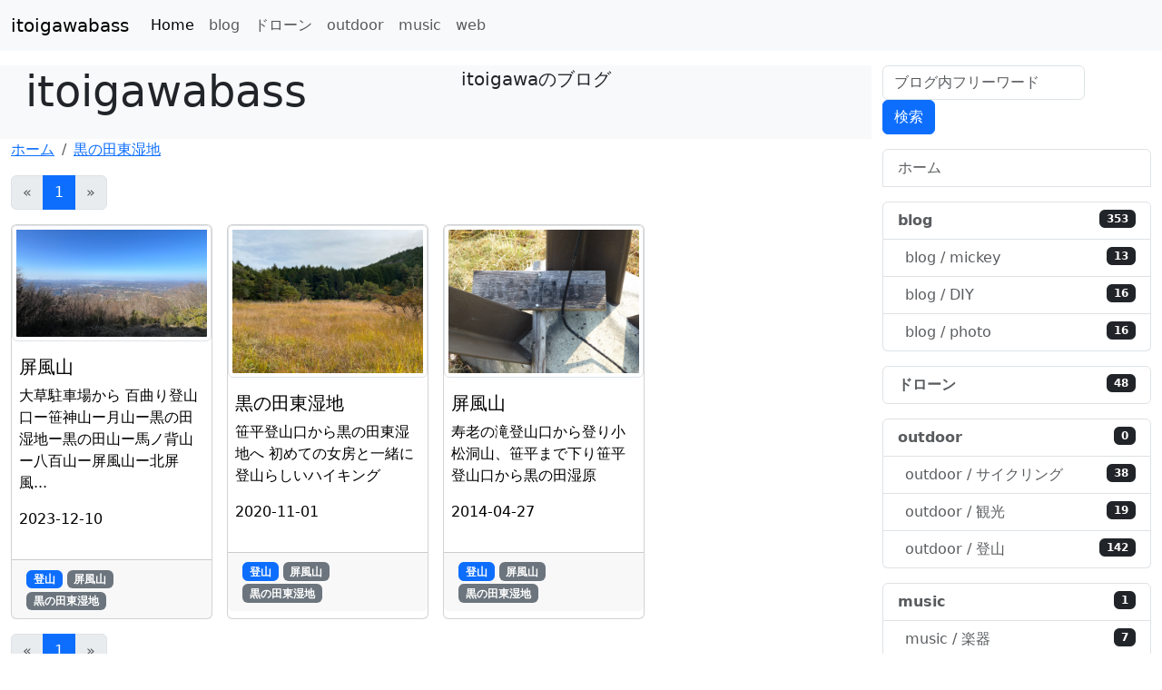

--- FILE ---
content_type: text/html; charset=UTF-8
request_url: https://itoigawabass.com/blog/list/tag/80
body_size: 7222
content:
<!doctype html>
<html lang="ja">


<head>
	<meta charset="utf-8">
	<meta name="viewport" content="width=device-width, initial-scale=1, shrink-to-fit=no">
	<title>
		
	blog list

	</title>
	
	<!-- bootstrap 5.3.5 2025-05-02  -->
<!-- Bootstrap -->
<link href="https://cdn.jsdelivr.net/npm/bootstrap@5.3.5/dist/css/bootstrap.min.css" rel="stylesheet" integrity="sha384-SgOJa3DmI69IUzQ2PVdRZhwQ+dy64/BUtbMJw1MZ8t5HZApcHrRKUc4W0kG879m7" crossorigin="anonymous">
<link rel="stylesheet" href="https://cdn.jsdelivr.net/npm/bootstrap-icons@1.11.3/font/bootstrap-icons.min.css" integrity="sha384-XGjxtQfXaH2tnPFa9x+ruJTuLE3Aa6LhHSWRr1XeTyhezb4abCG4ccI5AkVDxqC+" crossorigin="anonymous">	<!-- css -->
	<link href="/css/itoigawabass.css" rel="stylesheet">
	
	<link rel="apple-touch-icon" type="image/png" href="/favicons/apple-touch-icon-180x180.png">
	<link rel="icon" type="image/png" href="/favicons/icon-192x192.png">

</head>

<body style="padding-top:4.5rem;">

	<div class="container-fluid">
		<div class="row">
			<div class="col">
				
					<!-- ナビバー -->
					<nav class="navbar navbar-expand-lg navbar-light bg-light fixed-top">
						<div class="container-fluid">
							<a class="navbar-brand" href="/">itoigawabass</a>
							<button class="navbar-toggler" type="button" data-bs-toggle="collapse"
								data-bs-target="#navbarNavDropdown" aria-controls="navbarNavDropdown" aria-expanded="false"
								aria-label="Toggle navigation">
								<span class="navbar-toggler-icon"></span>
							</button>
							<div class="collapse navbar-collapse" id="navbarNavDropdown">
								<ul class="navbar-nav me-auto mb-2 mb-lg-0">
									<li class="nav-item ">
										<a class="nav-link active" aria-current="page" href="/">Home</a>
									</li>
																			
											<li class="nav-item">
												<a class="nav-link" href="/blog/list/categoryid/1">blog</a>
											</li>

																													
											<li class="nav-item">
												<a class="nav-link" href="/blog/list/categoryid/66">ドローン</a>
											</li>

																													
											<li class="nav-item">
												<a class="nav-link" href="/blog/list/categoryid/14">outdoor</a>
											</li>

																													
											<li class="nav-item">
												<a class="nav-link" href="/blog/list/categoryid/13">music</a>
											</li>

																													
											<li class="nav-item">
												<a class="nav-link" href="/blog/list/categoryid/7">web</a>
											</li>

																			


								</ul>
							</div>
						</div>
					</nav>
					<!-- ナビバー終了 -->
				
				
					<div class="row bg-light">
						<div class="col ms-3 mb-3">
							<h1 class="display-5">itoigawabass</h1>
						</div>
						<div class="col ms-3 mb-3">
							<p class="lead">itoigawaのブログ</p>
						</div>
					</div>
				
				
	<nav aria-label="パンくずリスト">
		<ol class="breadcrumb">
			<li class="breadcrumb-item"><a href="/">ホーム</a></li>
													<li class="breadcrumb-item">
					<a href="/blog/list/tag/80">黒の田東湿地</a>
					</a>
				</li>
											</ol>
	</nav>

				
					<!-- ページャー -->
        <nav aria-label="Page nav">
        <ul class="pagination">
				  <li class="page-item disabled">
            <a class="page-link" href="/blog/list/page/0/categoryid/0/month//tag/80/search_text//tag_text/">«</a>
		      </li>
                      <li class="page-item active">
              <a class="page-link" href="/blog/list/page/1/categoryid/0/month//tag/80/search_text//tag_text/">1</a>
          </li>
          		      <li class="page-item disabled">
            <a class="page-link" href="/blog/list/page/2/categoryid/0/month//tag/80/search_text//tag_text/">»</a>
          </li>
        </ul>
        </nav> 
<!-- ページャーend -->					<!-- ブログリスト -->
<div class="row row-cols-1 row-cols-sm-2 row-cols-md-4 g-3 mb-3">
  <!-- sm = 576px以上で適用 md = 768px以上で適用 -->
      <div class="col">
      <div class="card h-100">
        <div class="card-a">
          <a
            href="/blog/article/id/2745/page/1/categoryid/0/tag/80">
            <img class="card-img-top img-thumbnail" loading="lazy" decoding=”async” src="/images/2023-12-10/23-12-10 10-34-20 5134.jpg" alt="画像" width="200" height="150">
            <div class="card-body px-2 py-3">
              <h5 class="card-title">屏風山</h5>
              <p class="card-text">大草駐車場から
百曲り登山口ー笹神山ー月山ー黒の田湿地ー黒の田山ー馬ノ背山ー八百山ー屏風山ー北屏風...</p>
              <p class="text-right">2023-12-10</p>
            </div>
          </a>
        </div>
        <div class="card-footer">
          <div class="row">
            <div class="col">
              <a href="/blog/list/categoryid/11" class="fs-6"><span
                  class="badge bg-primary">登山</span></a>
                              <a href="/blog/list/tag/79" class="fs-6"><span class="badge bg-secondary">屏風山</span></a>
                              <a href="/blog/list/tag/80" class="fs-6"><span class="badge bg-secondary">黒の田東湿地</span></a>
                          </div>
          </div>
        </div>
      </div>
    </div>
      <div class="col">
      <div class="card h-100">
        <div class="card-a">
          <a
            href="/blog/article/id/2625/page/1/categoryid/0/tag/80">
            <img class="card-img-top img-thumbnail" loading="lazy" decoding=”async” src="/images/2020-11-01/IMG_1711.JPG" alt="画像" width="200" height="150">
            <div class="card-body px-2 py-3">
              <h5 class="card-title">黒の田東湿地</h5>
              <p class="card-text">笹平登山口から黒の田東湿地へ
初めての女房と一緒に登山らしいハイキング</p>
              <p class="text-right">2020-11-01</p>
            </div>
          </a>
        </div>
        <div class="card-footer">
          <div class="row">
            <div class="col">
              <a href="/blog/list/categoryid/11" class="fs-6"><span
                  class="badge bg-primary">登山</span></a>
                              <a href="/blog/list/tag/79" class="fs-6"><span class="badge bg-secondary">屏風山</span></a>
                              <a href="/blog/list/tag/80" class="fs-6"><span class="badge bg-secondary">黒の田東湿地</span></a>
                          </div>
          </div>
        </div>
      </div>
    </div>
      <div class="col">
      <div class="card h-100">
        <div class="card-a">
          <a
            href="/blog/article/id/67/page/1/categoryid/0/tag/80">
            <img class="card-img-top img-thumbnail" loading="lazy" decoding=”async” src="/images/2014-04-27/P1030275.JPG" alt="画像" width="200" height="150">
            <div class="card-body px-2 py-3">
              <h5 class="card-title">屏風山</h5>
              <p class="card-text">寿老の滝登山口から登り小松洞山、笹平まで下り笹平登山口から黒の田湿原</p>
              <p class="text-right">2014-04-27</p>
            </div>
          </a>
        </div>
        <div class="card-footer">
          <div class="row">
            <div class="col">
              <a href="/blog/list/categoryid/11" class="fs-6"><span
                  class="badge bg-primary">登山</span></a>
                              <a href="/blog/list/tag/79" class="fs-6"><span class="badge bg-secondary">屏風山</span></a>
                              <a href="/blog/list/tag/80" class="fs-6"><span class="badge bg-secondary">黒の田東湿地</span></a>
                          </div>
          </div>
        </div>
      </div>
    </div>
  </div>
<!-- ブログリストend  -->					<!-- ページャー -->
        <nav aria-label="Page nav">
        <ul class="pagination">
				  <li class="page-item disabled">
            <a class="page-link" href="/blog/list/page/0/categoryid/0/month//tag/80/search_text//tag_text/">«</a>
		      </li>
                      <li class="page-item active">
              <a class="page-link" href="/blog/list/page/1/categoryid/0/month//tag/80/search_text//tag_text/">1</a>
          </li>
          		      <li class="page-item disabled">
            <a class="page-link" href="/blog/list/page/2/categoryid/0/month//tag/80/search_text//tag_text/">»</a>
          </li>
        </ul>
        </nav> 
<!-- ページャーend -->				
			</div>
			
				<div class="col-sm-3">
					<!-- 右バー　-->


	<form class="row" method="post" enctype="multipart/form-data" action="/blog/list">
		<div class="col-auto">
			<input type="text" class="form-control" id="search" placeholder="ブログ内フリーワード" name="search_text"
				value="">
		</div>
		<div class="col-auto">
			<button type="submit" class="btn btn-primary mb-3">検索</button>
		</div>
	</form>
	<div class="list-group">
		<a class="list-group-item list-group-item-action" href="/blog/list">ホーム</a>
		<p> </p>
	</div>
	
									<div class="list-group">
					<a class="list-group-item list-group-item-action d-flex justify-content-between align-items-start fw-bold "
						href="/blog/list/categoryid/1">blog<span class="badge bg-dark">353</span></a>
																		
										<a class="list-group-item list-group-item-action d-flex justify-content-between align-items-start ps-4 "
						href="/blog/list/categoryid/67">blog / mickey<span
							class="badge bg-dark">13</span></a>
																						<a class="list-group-item list-group-item-action d-flex justify-content-between align-items-start ps-4 "
						href="/blog/list/categoryid/9">blog / DIY<span
							class="badge bg-dark">16</span></a>
																						<a class="list-group-item list-group-item-action d-flex justify-content-between align-items-start ps-4 "
						href="/blog/list/categoryid/2">blog / photo<span
							class="badge bg-dark">16</span></a>
															
												</div>
				<p> </p>
												<div class="list-group">
					<a class="list-group-item list-group-item-action d-flex justify-content-between align-items-start fw-bold "
						href="/blog/list/categoryid/66">ドローン<span class="badge bg-dark">48</span></a>
																</div>
				<p> </p>
												<div class="list-group">
					<a class="list-group-item list-group-item-action d-flex justify-content-between align-items-start fw-bold "
						href="/blog/list/categoryid/14">outdoor<span class="badge bg-dark">0</span></a>
																		
										<a class="list-group-item list-group-item-action d-flex justify-content-between align-items-start ps-4 "
						href="/blog/list/categoryid/3">outdoor / サイクリング<span
							class="badge bg-dark">38</span></a>
																						<a class="list-group-item list-group-item-action d-flex justify-content-between align-items-start ps-4 "
						href="/blog/list/categoryid/5">outdoor / 観光<span
							class="badge bg-dark">19</span></a>
																						<a class="list-group-item list-group-item-action d-flex justify-content-between align-items-start ps-4 "
						href="/blog/list/categoryid/11">outdoor / 登山<span
							class="badge bg-dark">142</span></a>
															
												</div>
				<p> </p>
												<div class="list-group">
					<a class="list-group-item list-group-item-action d-flex justify-content-between align-items-start fw-bold "
						href="/blog/list/categoryid/13">music<span class="badge bg-dark">1</span></a>
																		
										<a class="list-group-item list-group-item-action d-flex justify-content-between align-items-start ps-4 "
						href="/blog/list/categoryid/8">music / 楽器<span
							class="badge bg-dark">7</span></a>
																						<a class="list-group-item list-group-item-action d-flex justify-content-between align-items-start ps-4 "
						href="/blog/list/categoryid/10">music / live<span
							class="badge bg-dark">85</span></a>
															
												</div>
				<p> </p>
												<div class="list-group">
					<a class="list-group-item list-group-item-action d-flex justify-content-between align-items-start fw-bold "
						href="/blog/list/categoryid/7">web<span class="badge bg-dark">1</span></a>
																		
										<a class="list-group-item list-group-item-action d-flex justify-content-between align-items-start ps-4 "
						href="/blog/list/categoryid/6">web / サーバー<span
							class="badge bg-dark">5</span></a>
																		
										<a class="list-group-item list-group-item-action d-flex justify-content-between align-items-start ps-4 "
						href="/blog/list/categoryid/44">web / サーバー / php<span
							class="badge bg-dark">7</span></a>
																						<a class="list-group-item list-group-item-action d-flex justify-content-between align-items-start ps-4 "
						href="/blog/list/categoryid/61">web / サーバー / apache<span
							class="badge bg-dark">3</span></a>
																						<a class="list-group-item list-group-item-action d-flex justify-content-between align-items-start ps-4 "
						href="/blog/list/categoryid/60">web / サーバー / mysql<span
							class="badge bg-dark">10</span></a>
															
																		<a class="list-group-item list-group-item-action d-flex justify-content-between align-items-start ps-4 "
						href="/blog/list/categoryid/64">web / css<span
							class="badge bg-dark">1</span></a>
															
												</div>
				<p> </p>
						
	
	<!-- 年月 -->
	<div>
	<div class="card list-group">
		<a href="#Listp" id="acollapse"
			class="list-group-item list-group-item-action d-flex justify-content-between align-items-start fw-bold"
			role="button" data-bs-toggle="collapse" aria-expanded="false" aria-controls="Listp"
			data-bs-target="#Listp"><span><span id="chevrona01"><i class="bi bi-chevron-right"></i></span> 年月</span>
			<!-- jsエレメント取得ようにidを設定 -->
		</a>
		<div class="collapse" id="Listp" aria-expanded="false">
			<div class="list-group">
									<a href="#Listc0"
						class="list-group-item list-group-item-action d-flex justify-content-between align-items-start fw-bold"
						role="button" data-bs-toggle="collapse" aria-expanded="false"
						aria-controls="Listc0"
						data-bs-target="#Listc0"><span><span id="chevron0"><i class="bi bi-chevron-right"></i></span> 2025</span>　<span
							class="badge bg-dark">29</span>
						<!-- jsエレメント取得ようにidを設定 -->
					</a>
					<div class="collapse yearcollapse" id="Listc0" data-index-number="0"
						aria-expanded="false">
						<!-- data-index-number を追加　-->
						<div class="list-group list-group-flush">
																																							<a class="list-group-item list-group-item-action d-flex justify-content-between align-items-start ps-5"
										href="/blog/list/month/2025-11">
										2025-11<span
											class="badge bg-light text-dark">3</span>
									</a>
																																<a class="list-group-item list-group-item-action d-flex justify-content-between align-items-start ps-5"
										href="/blog/list/month/2025-10">
										2025-10<span
											class="badge bg-light text-dark">4</span>
									</a>
																																<a class="list-group-item list-group-item-action d-flex justify-content-between align-items-start ps-5"
										href="/blog/list/month/2025-09">
										2025-09<span
											class="badge bg-light text-dark">3</span>
									</a>
																																<a class="list-group-item list-group-item-action d-flex justify-content-between align-items-start ps-5"
										href="/blog/list/month/2025-08">
										2025-08<span
											class="badge bg-light text-dark">3</span>
									</a>
																																<a class="list-group-item list-group-item-action d-flex justify-content-between align-items-start ps-5"
										href="/blog/list/month/2025-07">
										2025-07<span
											class="badge bg-light text-dark">3</span>
									</a>
																																<a class="list-group-item list-group-item-action d-flex justify-content-between align-items-start ps-5"
										href="/blog/list/month/2025-05">
										2025-05<span
											class="badge bg-light text-dark">3</span>
									</a>
																																<a class="list-group-item list-group-item-action d-flex justify-content-between align-items-start ps-5"
										href="/blog/list/month/2025-04">
										2025-04<span
											class="badge bg-light text-dark">3</span>
									</a>
																																<a class="list-group-item list-group-item-action d-flex justify-content-between align-items-start ps-5"
										href="/blog/list/month/2025-03">
										2025-03<span
											class="badge bg-light text-dark">3</span>
									</a>
																																<a class="list-group-item list-group-item-action d-flex justify-content-between align-items-start ps-5"
										href="/blog/list/month/2025-02">
										2025-02<span
											class="badge bg-light text-dark">1</span>
									</a>
																																<a class="list-group-item list-group-item-action d-flex justify-content-between align-items-start ps-5"
										href="/blog/list/month/2025-01">
										2025-01<span
											class="badge bg-light text-dark">3</span>
									</a>
																					</div>
					</div>
									<a href="#Listc1"
						class="list-group-item list-group-item-action d-flex justify-content-between align-items-start fw-bold"
						role="button" data-bs-toggle="collapse" aria-expanded="false"
						aria-controls="Listc1"
						data-bs-target="#Listc1"><span><span id="chevron1"><i class="bi bi-chevron-right"></i></span> 2024</span>　<span
							class="badge bg-dark">27</span>
						<!-- jsエレメント取得ようにidを設定 -->
					</a>
					<div class="collapse yearcollapse" id="Listc1" data-index-number="1"
						aria-expanded="false">
						<!-- data-index-number を追加　-->
						<div class="list-group list-group-flush">
																																							<a class="list-group-item list-group-item-action d-flex justify-content-between align-items-start ps-5"
										href="/blog/list/month/2024-11">
										2024-11<span
											class="badge bg-light text-dark">4</span>
									</a>
																																<a class="list-group-item list-group-item-action d-flex justify-content-between align-items-start ps-5"
										href="/blog/list/month/2024-10">
										2024-10<span
											class="badge bg-light text-dark">5</span>
									</a>
																																<a class="list-group-item list-group-item-action d-flex justify-content-between align-items-start ps-5"
										href="/blog/list/month/2024-09">
										2024-09<span
											class="badge bg-light text-dark">3</span>
									</a>
																																<a class="list-group-item list-group-item-action d-flex justify-content-between align-items-start ps-5"
										href="/blog/list/month/2024-07">
										2024-07<span
											class="badge bg-light text-dark">4</span>
									</a>
																																<a class="list-group-item list-group-item-action d-flex justify-content-between align-items-start ps-5"
										href="/blog/list/month/2024-06">
										2024-06<span
											class="badge bg-light text-dark">1</span>
									</a>
																																<a class="list-group-item list-group-item-action d-flex justify-content-between align-items-start ps-5"
										href="/blog/list/month/2024-05">
										2024-05<span
											class="badge bg-light text-dark">2</span>
									</a>
																																<a class="list-group-item list-group-item-action d-flex justify-content-between align-items-start ps-5"
										href="/blog/list/month/2024-04">
										2024-04<span
											class="badge bg-light text-dark">3</span>
									</a>
																																<a class="list-group-item list-group-item-action d-flex justify-content-between align-items-start ps-5"
										href="/blog/list/month/2024-03">
										2024-03<span
											class="badge bg-light text-dark">2</span>
									</a>
																																<a class="list-group-item list-group-item-action d-flex justify-content-between align-items-start ps-5"
										href="/blog/list/month/2024-02">
										2024-02<span
											class="badge bg-light text-dark">1</span>
									</a>
																																<a class="list-group-item list-group-item-action d-flex justify-content-between align-items-start ps-5"
										href="/blog/list/month/2024-01">
										2024-01<span
											class="badge bg-light text-dark">2</span>
									</a>
																					</div>
					</div>
									<a href="#Listc2"
						class="list-group-item list-group-item-action d-flex justify-content-between align-items-start fw-bold"
						role="button" data-bs-toggle="collapse" aria-expanded="false"
						aria-controls="Listc2"
						data-bs-target="#Listc2"><span><span id="chevron2"><i class="bi bi-chevron-right"></i></span> 2023</span>　<span
							class="badge bg-dark">34</span>
						<!-- jsエレメント取得ようにidを設定 -->
					</a>
					<div class="collapse yearcollapse" id="Listc2" data-index-number="2"
						aria-expanded="false">
						<!-- data-index-number を追加　-->
						<div class="list-group list-group-flush">
																																							<a class="list-group-item list-group-item-action d-flex justify-content-between align-items-start ps-5"
										href="/blog/list/month/2023-12">
										2023-12<span
											class="badge bg-light text-dark">1</span>
									</a>
																																<a class="list-group-item list-group-item-action d-flex justify-content-between align-items-start ps-5"
										href="/blog/list/month/2023-11">
										2023-11<span
											class="badge bg-light text-dark">3</span>
									</a>
																																<a class="list-group-item list-group-item-action d-flex justify-content-between align-items-start ps-5"
										href="/blog/list/month/2023-10">
										2023-10<span
											class="badge bg-light text-dark">2</span>
									</a>
																																<a class="list-group-item list-group-item-action d-flex justify-content-between align-items-start ps-5"
										href="/blog/list/month/2023-09">
										2023-09<span
											class="badge bg-light text-dark">4</span>
									</a>
																																<a class="list-group-item list-group-item-action d-flex justify-content-between align-items-start ps-5"
										href="/blog/list/month/2023-08">
										2023-08<span
											class="badge bg-light text-dark">2</span>
									</a>
																																<a class="list-group-item list-group-item-action d-flex justify-content-between align-items-start ps-5"
										href="/blog/list/month/2023-07">
										2023-07<span
											class="badge bg-light text-dark">5</span>
									</a>
																																<a class="list-group-item list-group-item-action d-flex justify-content-between align-items-start ps-5"
										href="/blog/list/month/2023-06">
										2023-06<span
											class="badge bg-light text-dark">2</span>
									</a>
																																<a class="list-group-item list-group-item-action d-flex justify-content-between align-items-start ps-5"
										href="/blog/list/month/2023-05">
										2023-05<span
											class="badge bg-light text-dark">2</span>
									</a>
																																<a class="list-group-item list-group-item-action d-flex justify-content-between align-items-start ps-5"
										href="/blog/list/month/2023-04">
										2023-04<span
											class="badge bg-light text-dark">4</span>
									</a>
																																<a class="list-group-item list-group-item-action d-flex justify-content-between align-items-start ps-5"
										href="/blog/list/month/2023-03">
										2023-03<span
											class="badge bg-light text-dark">3</span>
									</a>
																																<a class="list-group-item list-group-item-action d-flex justify-content-between align-items-start ps-5"
										href="/blog/list/month/2023-02">
										2023-02<span
											class="badge bg-light text-dark">4</span>
									</a>
																																<a class="list-group-item list-group-item-action d-flex justify-content-between align-items-start ps-5"
										href="/blog/list/month/2023-01">
										2023-01<span
											class="badge bg-light text-dark">2</span>
									</a>
																					</div>
					</div>
									<a href="#Listc3"
						class="list-group-item list-group-item-action d-flex justify-content-between align-items-start fw-bold"
						role="button" data-bs-toggle="collapse" aria-expanded="false"
						aria-controls="Listc3"
						data-bs-target="#Listc3"><span><span id="chevron3"><i class="bi bi-chevron-right"></i></span> 2022</span>　<span
							class="badge bg-dark">28</span>
						<!-- jsエレメント取得ようにidを設定 -->
					</a>
					<div class="collapse yearcollapse" id="Listc3" data-index-number="3"
						aria-expanded="false">
						<!-- data-index-number を追加　-->
						<div class="list-group list-group-flush">
																																							<a class="list-group-item list-group-item-action d-flex justify-content-between align-items-start ps-5"
										href="/blog/list/month/2022-12">
										2022-12<span
											class="badge bg-light text-dark">2</span>
									</a>
																																<a class="list-group-item list-group-item-action d-flex justify-content-between align-items-start ps-5"
										href="/blog/list/month/2022-11">
										2022-11<span
											class="badge bg-light text-dark">3</span>
									</a>
																																<a class="list-group-item list-group-item-action d-flex justify-content-between align-items-start ps-5"
										href="/blog/list/month/2022-10">
										2022-10<span
											class="badge bg-light text-dark">4</span>
									</a>
																																<a class="list-group-item list-group-item-action d-flex justify-content-between align-items-start ps-5"
										href="/blog/list/month/2022-09">
										2022-09<span
											class="badge bg-light text-dark">2</span>
									</a>
																																<a class="list-group-item list-group-item-action d-flex justify-content-between align-items-start ps-5"
										href="/blog/list/month/2022-08">
										2022-08<span
											class="badge bg-light text-dark">2</span>
									</a>
																																<a class="list-group-item list-group-item-action d-flex justify-content-between align-items-start ps-5"
										href="/blog/list/month/2022-07">
										2022-07<span
											class="badge bg-light text-dark">2</span>
									</a>
																																<a class="list-group-item list-group-item-action d-flex justify-content-between align-items-start ps-5"
										href="/blog/list/month/2022-06">
										2022-06<span
											class="badge bg-light text-dark">2</span>
									</a>
																																<a class="list-group-item list-group-item-action d-flex justify-content-between align-items-start ps-5"
										href="/blog/list/month/2022-05">
										2022-05<span
											class="badge bg-light text-dark">6</span>
									</a>
																																<a class="list-group-item list-group-item-action d-flex justify-content-between align-items-start ps-5"
										href="/blog/list/month/2022-04">
										2022-04<span
											class="badge bg-light text-dark">1</span>
									</a>
																																<a class="list-group-item list-group-item-action d-flex justify-content-between align-items-start ps-5"
										href="/blog/list/month/2022-03">
										2022-03<span
											class="badge bg-light text-dark">2</span>
									</a>
																																<a class="list-group-item list-group-item-action d-flex justify-content-between align-items-start ps-5"
										href="/blog/list/month/2022-01">
										2022-01<span
											class="badge bg-light text-dark">2</span>
									</a>
																					</div>
					</div>
									<a href="#Listc4"
						class="list-group-item list-group-item-action d-flex justify-content-between align-items-start fw-bold"
						role="button" data-bs-toggle="collapse" aria-expanded="false"
						aria-controls="Listc4"
						data-bs-target="#Listc4"><span><span id="chevron4"><i class="bi bi-chevron-right"></i></span> 2021</span>　<span
							class="badge bg-dark">26</span>
						<!-- jsエレメント取得ようにidを設定 -->
					</a>
					<div class="collapse yearcollapse" id="Listc4" data-index-number="4"
						aria-expanded="false">
						<!-- data-index-number を追加　-->
						<div class="list-group list-group-flush">
																																							<a class="list-group-item list-group-item-action d-flex justify-content-between align-items-start ps-5"
										href="/blog/list/month/2021-12">
										2021-12<span
											class="badge bg-light text-dark">1</span>
									</a>
																																<a class="list-group-item list-group-item-action d-flex justify-content-between align-items-start ps-5"
										href="/blog/list/month/2021-11">
										2021-11<span
											class="badge bg-light text-dark">2</span>
									</a>
																																<a class="list-group-item list-group-item-action d-flex justify-content-between align-items-start ps-5"
										href="/blog/list/month/2021-10">
										2021-10<span
											class="badge bg-light text-dark">4</span>
									</a>
																																<a class="list-group-item list-group-item-action d-flex justify-content-between align-items-start ps-5"
										href="/blog/list/month/2021-09">
										2021-09<span
											class="badge bg-light text-dark">1</span>
									</a>
																																<a class="list-group-item list-group-item-action d-flex justify-content-between align-items-start ps-5"
										href="/blog/list/month/2021-07">
										2021-07<span
											class="badge bg-light text-dark">1</span>
									</a>
																																<a class="list-group-item list-group-item-action d-flex justify-content-between align-items-start ps-5"
										href="/blog/list/month/2021-06">
										2021-06<span
											class="badge bg-light text-dark">1</span>
									</a>
																																<a class="list-group-item list-group-item-action d-flex justify-content-between align-items-start ps-5"
										href="/blog/list/month/2021-05">
										2021-05<span
											class="badge bg-light text-dark">3</span>
									</a>
																																<a class="list-group-item list-group-item-action d-flex justify-content-between align-items-start ps-5"
										href="/blog/list/month/2021-04">
										2021-04<span
											class="badge bg-light text-dark">3</span>
									</a>
																																<a class="list-group-item list-group-item-action d-flex justify-content-between align-items-start ps-5"
										href="/blog/list/month/2021-03">
										2021-03<span
											class="badge bg-light text-dark">4</span>
									</a>
																																<a class="list-group-item list-group-item-action d-flex justify-content-between align-items-start ps-5"
										href="/blog/list/month/2021-02">
										2021-02<span
											class="badge bg-light text-dark">4</span>
									</a>
																																<a class="list-group-item list-group-item-action d-flex justify-content-between align-items-start ps-5"
										href="/blog/list/month/2021-01">
										2021-01<span
											class="badge bg-light text-dark">2</span>
									</a>
																					</div>
					</div>
									<a href="#Listc5"
						class="list-group-item list-group-item-action d-flex justify-content-between align-items-start fw-bold"
						role="button" data-bs-toggle="collapse" aria-expanded="false"
						aria-controls="Listc5"
						data-bs-target="#Listc5"><span><span id="chevron5"><i class="bi bi-chevron-right"></i></span> 2020</span>　<span
							class="badge bg-dark">19</span>
						<!-- jsエレメント取得ようにidを設定 -->
					</a>
					<div class="collapse yearcollapse" id="Listc5" data-index-number="5"
						aria-expanded="false">
						<!-- data-index-number を追加　-->
						<div class="list-group list-group-flush">
																																							<a class="list-group-item list-group-item-action d-flex justify-content-between align-items-start ps-5"
										href="/blog/list/month/2020-11">
										2020-11<span
											class="badge bg-light text-dark">4</span>
									</a>
																																<a class="list-group-item list-group-item-action d-flex justify-content-between align-items-start ps-5"
										href="/blog/list/month/2020-10">
										2020-10<span
											class="badge bg-light text-dark">6</span>
									</a>
																																<a class="list-group-item list-group-item-action d-flex justify-content-between align-items-start ps-5"
										href="/blog/list/month/2020-09">
										2020-09<span
											class="badge bg-light text-dark">1</span>
									</a>
																																<a class="list-group-item list-group-item-action d-flex justify-content-between align-items-start ps-5"
										href="/blog/list/month/2020-08">
										2020-08<span
											class="badge bg-light text-dark">2</span>
									</a>
																																<a class="list-group-item list-group-item-action d-flex justify-content-between align-items-start ps-5"
										href="/blog/list/month/2020-07">
										2020-07<span
											class="badge bg-light text-dark">4</span>
									</a>
																																<a class="list-group-item list-group-item-action d-flex justify-content-between align-items-start ps-5"
										href="/blog/list/month/2020-06">
										2020-06<span
											class="badge bg-light text-dark">2</span>
									</a>
																					</div>
					</div>
									<a href="#Listc6"
						class="list-group-item list-group-item-action d-flex justify-content-between align-items-start fw-bold"
						role="button" data-bs-toggle="collapse" aria-expanded="false"
						aria-controls="Listc6"
						data-bs-target="#Listc6"><span><span id="chevron6"><i class="bi bi-chevron-right"></i></span> 2019</span>　<span
							class="badge bg-dark">5</span>
						<!-- jsエレメント取得ようにidを設定 -->
					</a>
					<div class="collapse yearcollapse" id="Listc6" data-index-number="6"
						aria-expanded="false">
						<!-- data-index-number を追加　-->
						<div class="list-group list-group-flush">
																																							<a class="list-group-item list-group-item-action d-flex justify-content-between align-items-start ps-5"
										href="/blog/list/month/2019-04">
										2019-04<span
											class="badge bg-light text-dark">2</span>
									</a>
																																<a class="list-group-item list-group-item-action d-flex justify-content-between align-items-start ps-5"
										href="/blog/list/month/2019-03">
										2019-03<span
											class="badge bg-light text-dark">2</span>
									</a>
																																<a class="list-group-item list-group-item-action d-flex justify-content-between align-items-start ps-5"
										href="/blog/list/month/2019-02">
										2019-02<span
											class="badge bg-light text-dark">1</span>
									</a>
																					</div>
					</div>
									<a href="#Listc7"
						class="list-group-item list-group-item-action d-flex justify-content-between align-items-start fw-bold"
						role="button" data-bs-toggle="collapse" aria-expanded="false"
						aria-controls="Listc7"
						data-bs-target="#Listc7"><span><span id="chevron7"><i class="bi bi-chevron-right"></i></span> 2018</span>　<span
							class="badge bg-dark">34</span>
						<!-- jsエレメント取得ようにidを設定 -->
					</a>
					<div class="collapse yearcollapse" id="Listc7" data-index-number="7"
						aria-expanded="false">
						<!-- data-index-number を追加　-->
						<div class="list-group list-group-flush">
																																							<a class="list-group-item list-group-item-action d-flex justify-content-between align-items-start ps-5"
										href="/blog/list/month/2018-10">
										2018-10<span
											class="badge bg-light text-dark">6</span>
									</a>
																																<a class="list-group-item list-group-item-action d-flex justify-content-between align-items-start ps-5"
										href="/blog/list/month/2018-09">
										2018-09<span
											class="badge bg-light text-dark">5</span>
									</a>
																																<a class="list-group-item list-group-item-action d-flex justify-content-between align-items-start ps-5"
										href="/blog/list/month/2018-07">
										2018-07<span
											class="badge bg-light text-dark">2</span>
									</a>
																																<a class="list-group-item list-group-item-action d-flex justify-content-between align-items-start ps-5"
										href="/blog/list/month/2018-06">
										2018-06<span
											class="badge bg-light text-dark">1</span>
									</a>
																																<a class="list-group-item list-group-item-action d-flex justify-content-between align-items-start ps-5"
										href="/blog/list/month/2018-05">
										2018-05<span
											class="badge bg-light text-dark">6</span>
									</a>
																																<a class="list-group-item list-group-item-action d-flex justify-content-between align-items-start ps-5"
										href="/blog/list/month/2018-04">
										2018-04<span
											class="badge bg-light text-dark">7</span>
									</a>
																																<a class="list-group-item list-group-item-action d-flex justify-content-between align-items-start ps-5"
										href="/blog/list/month/2018-03">
										2018-03<span
											class="badge bg-light text-dark">4</span>
									</a>
																																<a class="list-group-item list-group-item-action d-flex justify-content-between align-items-start ps-5"
										href="/blog/list/month/2018-02">
										2018-02<span
											class="badge bg-light text-dark">3</span>
									</a>
																					</div>
					</div>
									<a href="#Listc8"
						class="list-group-item list-group-item-action d-flex justify-content-between align-items-start fw-bold"
						role="button" data-bs-toggle="collapse" aria-expanded="false"
						aria-controls="Listc8"
						data-bs-target="#Listc8"><span><span id="chevron8"><i class="bi bi-chevron-right"></i></span> 2017</span>　<span
							class="badge bg-dark">19</span>
						<!-- jsエレメント取得ようにidを設定 -->
					</a>
					<div class="collapse yearcollapse" id="Listc8" data-index-number="8"
						aria-expanded="false">
						<!-- data-index-number を追加　-->
						<div class="list-group list-group-flush">
																																							<a class="list-group-item list-group-item-action d-flex justify-content-between align-items-start ps-5"
										href="/blog/list/month/2017-10">
										2017-10<span
											class="badge bg-light text-dark">1</span>
									</a>
																																<a class="list-group-item list-group-item-action d-flex justify-content-between align-items-start ps-5"
										href="/blog/list/month/2017-09">
										2017-09<span
											class="badge bg-light text-dark">1</span>
									</a>
																																<a class="list-group-item list-group-item-action d-flex justify-content-between align-items-start ps-5"
										href="/blog/list/month/2017-07">
										2017-07<span
											class="badge bg-light text-dark">1</span>
									</a>
																																<a class="list-group-item list-group-item-action d-flex justify-content-between align-items-start ps-5"
										href="/blog/list/month/2017-05">
										2017-05<span
											class="badge bg-light text-dark">5</span>
									</a>
																																<a class="list-group-item list-group-item-action d-flex justify-content-between align-items-start ps-5"
										href="/blog/list/month/2017-04">
										2017-04<span
											class="badge bg-light text-dark">5</span>
									</a>
																																<a class="list-group-item list-group-item-action d-flex justify-content-between align-items-start ps-5"
										href="/blog/list/month/2017-03">
										2017-03<span
											class="badge bg-light text-dark">2</span>
									</a>
																																<a class="list-group-item list-group-item-action d-flex justify-content-between align-items-start ps-5"
										href="/blog/list/month/2017-02">
										2017-02<span
											class="badge bg-light text-dark">2</span>
									</a>
																																<a class="list-group-item list-group-item-action d-flex justify-content-between align-items-start ps-5"
										href="/blog/list/month/2017-01">
										2017-01<span
											class="badge bg-light text-dark">2</span>
									</a>
																					</div>
					</div>
									<a href="#Listc9"
						class="list-group-item list-group-item-action d-flex justify-content-between align-items-start fw-bold"
						role="button" data-bs-toggle="collapse" aria-expanded="false"
						aria-controls="Listc9"
						data-bs-target="#Listc9"><span><span id="chevron9"><i class="bi bi-chevron-right"></i></span> 2016</span>　<span
							class="badge bg-dark">13</span>
						<!-- jsエレメント取得ようにidを設定 -->
					</a>
					<div class="collapse yearcollapse" id="Listc9" data-index-number="9"
						aria-expanded="false">
						<!-- data-index-number を追加　-->
						<div class="list-group list-group-flush">
																																							<a class="list-group-item list-group-item-action d-flex justify-content-between align-items-start ps-5"
										href="/blog/list/month/2016-12">
										2016-12<span
											class="badge bg-light text-dark">2</span>
									</a>
																																<a class="list-group-item list-group-item-action d-flex justify-content-between align-items-start ps-5"
										href="/blog/list/month/2016-11">
										2016-11<span
											class="badge bg-light text-dark">2</span>
									</a>
																																<a class="list-group-item list-group-item-action d-flex justify-content-between align-items-start ps-5"
										href="/blog/list/month/2016-09">
										2016-09<span
											class="badge bg-light text-dark">2</span>
									</a>
																																<a class="list-group-item list-group-item-action d-flex justify-content-between align-items-start ps-5"
										href="/blog/list/month/2016-07">
										2016-07<span
											class="badge bg-light text-dark">1</span>
									</a>
																																<a class="list-group-item list-group-item-action d-flex justify-content-between align-items-start ps-5"
										href="/blog/list/month/2016-05">
										2016-05<span
											class="badge bg-light text-dark">3</span>
									</a>
																																<a class="list-group-item list-group-item-action d-flex justify-content-between align-items-start ps-5"
										href="/blog/list/month/2016-04">
										2016-04<span
											class="badge bg-light text-dark">2</span>
									</a>
																																<a class="list-group-item list-group-item-action d-flex justify-content-between align-items-start ps-5"
										href="/blog/list/month/2016-02">
										2016-02<span
											class="badge bg-light text-dark">1</span>
									</a>
																					</div>
					</div>
									<a href="#Listc10"
						class="list-group-item list-group-item-action d-flex justify-content-between align-items-start fw-bold"
						role="button" data-bs-toggle="collapse" aria-expanded="false"
						aria-controls="Listc10"
						data-bs-target="#Listc10"><span><span id="chevron10"><i class="bi bi-chevron-right"></i></span> 2015</span>　<span
							class="badge bg-dark">25</span>
						<!-- jsエレメント取得ようにidを設定 -->
					</a>
					<div class="collapse yearcollapse" id="Listc10" data-index-number="10"
						aria-expanded="false">
						<!-- data-index-number を追加　-->
						<div class="list-group list-group-flush">
																																							<a class="list-group-item list-group-item-action d-flex justify-content-between align-items-start ps-5"
										href="/blog/list/month/2015-12">
										2015-12<span
											class="badge bg-light text-dark">2</span>
									</a>
																																<a class="list-group-item list-group-item-action d-flex justify-content-between align-items-start ps-5"
										href="/blog/list/month/2015-11">
										2015-11<span
											class="badge bg-light text-dark">1</span>
									</a>
																																<a class="list-group-item list-group-item-action d-flex justify-content-between align-items-start ps-5"
										href="/blog/list/month/2015-10">
										2015-10<span
											class="badge bg-light text-dark">1</span>
									</a>
																																<a class="list-group-item list-group-item-action d-flex justify-content-between align-items-start ps-5"
										href="/blog/list/month/2015-09">
										2015-09<span
											class="badge bg-light text-dark">3</span>
									</a>
																																<a class="list-group-item list-group-item-action d-flex justify-content-between align-items-start ps-5"
										href="/blog/list/month/2015-08">
										2015-08<span
											class="badge bg-light text-dark">2</span>
									</a>
																																<a class="list-group-item list-group-item-action d-flex justify-content-between align-items-start ps-5"
										href="/blog/list/month/2015-06">
										2015-06<span
											class="badge bg-light text-dark">3</span>
									</a>
																																<a class="list-group-item list-group-item-action d-flex justify-content-between align-items-start ps-5"
										href="/blog/list/month/2015-05">
										2015-05<span
											class="badge bg-light text-dark">4</span>
									</a>
																																<a class="list-group-item list-group-item-action d-flex justify-content-between align-items-start ps-5"
										href="/blog/list/month/2015-04">
										2015-04<span
											class="badge bg-light text-dark">4</span>
									</a>
																																<a class="list-group-item list-group-item-action d-flex justify-content-between align-items-start ps-5"
										href="/blog/list/month/2015-03">
										2015-03<span
											class="badge bg-light text-dark">3</span>
									</a>
																																<a class="list-group-item list-group-item-action d-flex justify-content-between align-items-start ps-5"
										href="/blog/list/month/2015-01">
										2015-01<span
											class="badge bg-light text-dark">2</span>
									</a>
																					</div>
					</div>
									<a href="#Listc11"
						class="list-group-item list-group-item-action d-flex justify-content-between align-items-start fw-bold"
						role="button" data-bs-toggle="collapse" aria-expanded="false"
						aria-controls="Listc11"
						data-bs-target="#Listc11"><span><span id="chevron11"><i class="bi bi-chevron-right"></i></span> 2014</span>　<span
							class="badge bg-dark">63</span>
						<!-- jsエレメント取得ようにidを設定 -->
					</a>
					<div class="collapse yearcollapse" id="Listc11" data-index-number="11"
						aria-expanded="false">
						<!-- data-index-number を追加　-->
						<div class="list-group list-group-flush">
																																							<a class="list-group-item list-group-item-action d-flex justify-content-between align-items-start ps-5"
										href="/blog/list/month/2014-12">
										2014-12<span
											class="badge bg-light text-dark">1</span>
									</a>
																																<a class="list-group-item list-group-item-action d-flex justify-content-between align-items-start ps-5"
										href="/blog/list/month/2014-11">
										2014-11<span
											class="badge bg-light text-dark">2</span>
									</a>
																																<a class="list-group-item list-group-item-action d-flex justify-content-between align-items-start ps-5"
										href="/blog/list/month/2014-10">
										2014-10<span
											class="badge bg-light text-dark">4</span>
									</a>
																																<a class="list-group-item list-group-item-action d-flex justify-content-between align-items-start ps-5"
										href="/blog/list/month/2014-09">
										2014-09<span
											class="badge bg-light text-dark">6</span>
									</a>
																																<a class="list-group-item list-group-item-action d-flex justify-content-between align-items-start ps-5"
										href="/blog/list/month/2014-08">
										2014-08<span
											class="badge bg-light text-dark">14</span>
									</a>
																																<a class="list-group-item list-group-item-action d-flex justify-content-between align-items-start ps-5"
										href="/blog/list/month/2014-07">
										2014-07<span
											class="badge bg-light text-dark">7</span>
									</a>
																																<a class="list-group-item list-group-item-action d-flex justify-content-between align-items-start ps-5"
										href="/blog/list/month/2014-05">
										2014-05<span
											class="badge bg-light text-dark">10</span>
									</a>
																																<a class="list-group-item list-group-item-action d-flex justify-content-between align-items-start ps-5"
										href="/blog/list/month/2014-04">
										2014-04<span
											class="badge bg-light text-dark">9</span>
									</a>
																																<a class="list-group-item list-group-item-action d-flex justify-content-between align-items-start ps-5"
										href="/blog/list/month/2014-03">
										2014-03<span
											class="badge bg-light text-dark">6</span>
									</a>
																																<a class="list-group-item list-group-item-action d-flex justify-content-between align-items-start ps-5"
										href="/blog/list/month/2014-02">
										2014-02<span
											class="badge bg-light text-dark">1</span>
									</a>
																																<a class="list-group-item list-group-item-action d-flex justify-content-between align-items-start ps-5"
										href="/blog/list/month/2014-01">
										2014-01<span
											class="badge bg-light text-dark">3</span>
									</a>
																					</div>
					</div>
									<a href="#Listc12"
						class="list-group-item list-group-item-action d-flex justify-content-between align-items-start fw-bold"
						role="button" data-bs-toggle="collapse" aria-expanded="false"
						aria-controls="Listc12"
						data-bs-target="#Listc12"><span><span id="chevron12"><i class="bi bi-chevron-right"></i></span> 2013</span>　<span
							class="badge bg-dark">94</span>
						<!-- jsエレメント取得ようにidを設定 -->
					</a>
					<div class="collapse yearcollapse" id="Listc12" data-index-number="12"
						aria-expanded="false">
						<!-- data-index-number を追加　-->
						<div class="list-group list-group-flush">
																																							<a class="list-group-item list-group-item-action d-flex justify-content-between align-items-start ps-5"
										href="/blog/list/month/2013-12">
										2013-12<span
											class="badge bg-light text-dark">2</span>
									</a>
																																<a class="list-group-item list-group-item-action d-flex justify-content-between align-items-start ps-5"
										href="/blog/list/month/2013-11">
										2013-11<span
											class="badge bg-light text-dark">2</span>
									</a>
																																<a class="list-group-item list-group-item-action d-flex justify-content-between align-items-start ps-5"
										href="/blog/list/month/2013-10">
										2013-10<span
											class="badge bg-light text-dark">7</span>
									</a>
																																<a class="list-group-item list-group-item-action d-flex justify-content-between align-items-start ps-5"
										href="/blog/list/month/2013-09">
										2013-09<span
											class="badge bg-light text-dark">6</span>
									</a>
																																<a class="list-group-item list-group-item-action d-flex justify-content-between align-items-start ps-5"
										href="/blog/list/month/2013-08">
										2013-08<span
											class="badge bg-light text-dark">8</span>
									</a>
																																<a class="list-group-item list-group-item-action d-flex justify-content-between align-items-start ps-5"
										href="/blog/list/month/2013-07">
										2013-07<span
											class="badge bg-light text-dark">6</span>
									</a>
																																<a class="list-group-item list-group-item-action d-flex justify-content-between align-items-start ps-5"
										href="/blog/list/month/2013-06">
										2013-06<span
											class="badge bg-light text-dark">11</span>
									</a>
																																<a class="list-group-item list-group-item-action d-flex justify-content-between align-items-start ps-5"
										href="/blog/list/month/2013-05">
										2013-05<span
											class="badge bg-light text-dark">21</span>
									</a>
																																<a class="list-group-item list-group-item-action d-flex justify-content-between align-items-start ps-5"
										href="/blog/list/month/2013-04">
										2013-04<span
											class="badge bg-light text-dark">13</span>
									</a>
																																<a class="list-group-item list-group-item-action d-flex justify-content-between align-items-start ps-5"
										href="/blog/list/month/2013-03">
										2013-03<span
											class="badge bg-light text-dark">5</span>
									</a>
																																<a class="list-group-item list-group-item-action d-flex justify-content-between align-items-start ps-5"
										href="/blog/list/month/2013-02">
										2013-02<span
											class="badge bg-light text-dark">6</span>
									</a>
																																<a class="list-group-item list-group-item-action d-flex justify-content-between align-items-start ps-5"
										href="/blog/list/month/2013-01">
										2013-01<span
											class="badge bg-light text-dark">7</span>
									</a>
																					</div>
					</div>
									<a href="#Listc13"
						class="list-group-item list-group-item-action d-flex justify-content-between align-items-start fw-bold"
						role="button" data-bs-toggle="collapse" aria-expanded="false"
						aria-controls="Listc13"
						data-bs-target="#Listc13"><span><span id="chevron13"><i class="bi bi-chevron-right"></i></span> 2012</span>　<span
							class="badge bg-dark">62</span>
						<!-- jsエレメント取得ようにidを設定 -->
					</a>
					<div class="collapse yearcollapse" id="Listc13" data-index-number="13"
						aria-expanded="false">
						<!-- data-index-number を追加　-->
						<div class="list-group list-group-flush">
																																							<a class="list-group-item list-group-item-action d-flex justify-content-between align-items-start ps-5"
										href="/blog/list/month/2012-12">
										2012-12<span
											class="badge bg-light text-dark">2</span>
									</a>
																																<a class="list-group-item list-group-item-action d-flex justify-content-between align-items-start ps-5"
										href="/blog/list/month/2012-11">
										2012-11<span
											class="badge bg-light text-dark">2</span>
									</a>
																																<a class="list-group-item list-group-item-action d-flex justify-content-between align-items-start ps-5"
										href="/blog/list/month/2012-10">
										2012-10<span
											class="badge bg-light text-dark">10</span>
									</a>
																																<a class="list-group-item list-group-item-action d-flex justify-content-between align-items-start ps-5"
										href="/blog/list/month/2012-09">
										2012-09<span
											class="badge bg-light text-dark">9</span>
									</a>
																																<a class="list-group-item list-group-item-action d-flex justify-content-between align-items-start ps-5"
										href="/blog/list/month/2012-08">
										2012-08<span
											class="badge bg-light text-dark">5</span>
									</a>
																																<a class="list-group-item list-group-item-action d-flex justify-content-between align-items-start ps-5"
										href="/blog/list/month/2012-07">
										2012-07<span
											class="badge bg-light text-dark">6</span>
									</a>
																																<a class="list-group-item list-group-item-action d-flex justify-content-between align-items-start ps-5"
										href="/blog/list/month/2012-06">
										2012-06<span
											class="badge bg-light text-dark">4</span>
									</a>
																																<a class="list-group-item list-group-item-action d-flex justify-content-between align-items-start ps-5"
										href="/blog/list/month/2012-05">
										2012-05<span
											class="badge bg-light text-dark">2</span>
									</a>
																																<a class="list-group-item list-group-item-action d-flex justify-content-between align-items-start ps-5"
										href="/blog/list/month/2012-04">
										2012-04<span
											class="badge bg-light text-dark">5</span>
									</a>
																																<a class="list-group-item list-group-item-action d-flex justify-content-between align-items-start ps-5"
										href="/blog/list/month/2012-03">
										2012-03<span
											class="badge bg-light text-dark">15</span>
									</a>
																																<a class="list-group-item list-group-item-action d-flex justify-content-between align-items-start ps-5"
										href="/blog/list/month/2012-02">
										2012-02<span
											class="badge bg-light text-dark">1</span>
									</a>
																																<a class="list-group-item list-group-item-action d-flex justify-content-between align-items-start ps-5"
										href="/blog/list/month/2012-01">
										2012-01<span
											class="badge bg-light text-dark">1</span>
									</a>
																					</div>
					</div>
									<a href="#Listc14"
						class="list-group-item list-group-item-action d-flex justify-content-between align-items-start fw-bold"
						role="button" data-bs-toggle="collapse" aria-expanded="false"
						aria-controls="Listc14"
						data-bs-target="#Listc14"><span><span id="chevron14"><i class="bi bi-chevron-right"></i></span> 2011</span>　<span
							class="badge bg-dark">30</span>
						<!-- jsエレメント取得ようにidを設定 -->
					</a>
					<div class="collapse yearcollapse" id="Listc14" data-index-number="14"
						aria-expanded="false">
						<!-- data-index-number を追加　-->
						<div class="list-group list-group-flush">
																																							<a class="list-group-item list-group-item-action d-flex justify-content-between align-items-start ps-5"
										href="/blog/list/month/2011-12">
										2011-12<span
											class="badge bg-light text-dark">5</span>
									</a>
																																<a class="list-group-item list-group-item-action d-flex justify-content-between align-items-start ps-5"
										href="/blog/list/month/2011-11">
										2011-11<span
											class="badge bg-light text-dark">3</span>
									</a>
																																<a class="list-group-item list-group-item-action d-flex justify-content-between align-items-start ps-5"
										href="/blog/list/month/2011-10">
										2011-10<span
											class="badge bg-light text-dark">2</span>
									</a>
																																<a class="list-group-item list-group-item-action d-flex justify-content-between align-items-start ps-5"
										href="/blog/list/month/2011-09">
										2011-09<span
											class="badge bg-light text-dark">1</span>
									</a>
																																<a class="list-group-item list-group-item-action d-flex justify-content-between align-items-start ps-5"
										href="/blog/list/month/2011-08">
										2011-08<span
											class="badge bg-light text-dark">1</span>
									</a>
																																<a class="list-group-item list-group-item-action d-flex justify-content-between align-items-start ps-5"
										href="/blog/list/month/2011-05">
										2011-05<span
											class="badge bg-light text-dark">3</span>
									</a>
																																<a class="list-group-item list-group-item-action d-flex justify-content-between align-items-start ps-5"
										href="/blog/list/month/2011-04">
										2011-04<span
											class="badge bg-light text-dark">3</span>
									</a>
																																<a class="list-group-item list-group-item-action d-flex justify-content-between align-items-start ps-5"
										href="/blog/list/month/2011-02">
										2011-02<span
											class="badge bg-light text-dark">5</span>
									</a>
																																<a class="list-group-item list-group-item-action d-flex justify-content-between align-items-start ps-5"
										href="/blog/list/month/2011-01">
										2011-01<span
											class="badge bg-light text-dark">7</span>
									</a>
																					</div>
					</div>
									<a href="#Listc15"
						class="list-group-item list-group-item-action d-flex justify-content-between align-items-start fw-bold"
						role="button" data-bs-toggle="collapse" aria-expanded="false"
						aria-controls="Listc15"
						data-bs-target="#Listc15"><span><span id="chevron15"><i class="bi bi-chevron-right"></i></span> 2010</span>　<span
							class="badge bg-dark">33</span>
						<!-- jsエレメント取得ようにidを設定 -->
					</a>
					<div class="collapse yearcollapse" id="Listc15" data-index-number="15"
						aria-expanded="false">
						<!-- data-index-number を追加　-->
						<div class="list-group list-group-flush">
																																							<a class="list-group-item list-group-item-action d-flex justify-content-between align-items-start ps-5"
										href="/blog/list/month/2010-12">
										2010-12<span
											class="badge bg-light text-dark">8</span>
									</a>
																																<a class="list-group-item list-group-item-action d-flex justify-content-between align-items-start ps-5"
										href="/blog/list/month/2010-11">
										2010-11<span
											class="badge bg-light text-dark">2</span>
									</a>
																																<a class="list-group-item list-group-item-action d-flex justify-content-between align-items-start ps-5"
										href="/blog/list/month/2010-10">
										2010-10<span
											class="badge bg-light text-dark">3</span>
									</a>
																																<a class="list-group-item list-group-item-action d-flex justify-content-between align-items-start ps-5"
										href="/blog/list/month/2010-09">
										2010-09<span
											class="badge bg-light text-dark">3</span>
									</a>
																																<a class="list-group-item list-group-item-action d-flex justify-content-between align-items-start ps-5"
										href="/blog/list/month/2010-08">
										2010-08<span
											class="badge bg-light text-dark">3</span>
									</a>
																																<a class="list-group-item list-group-item-action d-flex justify-content-between align-items-start ps-5"
										href="/blog/list/month/2010-07">
										2010-07<span
											class="badge bg-light text-dark">3</span>
									</a>
																																<a class="list-group-item list-group-item-action d-flex justify-content-between align-items-start ps-5"
										href="/blog/list/month/2010-06">
										2010-06<span
											class="badge bg-light text-dark">2</span>
									</a>
																																<a class="list-group-item list-group-item-action d-flex justify-content-between align-items-start ps-5"
										href="/blog/list/month/2010-05">
										2010-05<span
											class="badge bg-light text-dark">1</span>
									</a>
																																<a class="list-group-item list-group-item-action d-flex justify-content-between align-items-start ps-5"
										href="/blog/list/month/2010-04">
										2010-04<span
											class="badge bg-light text-dark">6</span>
									</a>
																																<a class="list-group-item list-group-item-action d-flex justify-content-between align-items-start ps-5"
										href="/blog/list/month/2010-03">
										2010-03<span
											class="badge bg-light text-dark">2</span>
									</a>
																					</div>
					</div>
									<a href="#Listc16"
						class="list-group-item list-group-item-action d-flex justify-content-between align-items-start fw-bold"
						role="button" data-bs-toggle="collapse" aria-expanded="false"
						aria-controls="Listc16"
						data-bs-target="#Listc16"><span><span id="chevron16"><i class="bi bi-chevron-right"></i></span> 2009</span>　<span
							class="badge bg-dark">16</span>
						<!-- jsエレメント取得ようにidを設定 -->
					</a>
					<div class="collapse yearcollapse" id="Listc16" data-index-number="16"
						aria-expanded="false">
						<!-- data-index-number を追加　-->
						<div class="list-group list-group-flush">
																																							<a class="list-group-item list-group-item-action d-flex justify-content-between align-items-start ps-5"
										href="/blog/list/month/2009-11">
										2009-11<span
											class="badge bg-light text-dark">1</span>
									</a>
																																<a class="list-group-item list-group-item-action d-flex justify-content-between align-items-start ps-5"
										href="/blog/list/month/2009-10">
										2009-10<span
											class="badge bg-light text-dark">3</span>
									</a>
																																<a class="list-group-item list-group-item-action d-flex justify-content-between align-items-start ps-5"
										href="/blog/list/month/2009-09">
										2009-09<span
											class="badge bg-light text-dark">1</span>
									</a>
																																<a class="list-group-item list-group-item-action d-flex justify-content-between align-items-start ps-5"
										href="/blog/list/month/2009-08">
										2009-08<span
											class="badge bg-light text-dark">1</span>
									</a>
																																<a class="list-group-item list-group-item-action d-flex justify-content-between align-items-start ps-5"
										href="/blog/list/month/2009-07">
										2009-07<span
											class="badge bg-light text-dark">2</span>
									</a>
																																<a class="list-group-item list-group-item-action d-flex justify-content-between align-items-start ps-5"
										href="/blog/list/month/2009-06">
										2009-06<span
											class="badge bg-light text-dark">4</span>
									</a>
																																<a class="list-group-item list-group-item-action d-flex justify-content-between align-items-start ps-5"
										href="/blog/list/month/2009-04">
										2009-04<span
											class="badge bg-light text-dark">1</span>
									</a>
																																<a class="list-group-item list-group-item-action d-flex justify-content-between align-items-start ps-5"
										href="/blog/list/month/2009-03">
										2009-03<span
											class="badge bg-light text-dark">2</span>
									</a>
																																<a class="list-group-item list-group-item-action d-flex justify-content-between align-items-start ps-5"
										href="/blog/list/month/2009-02">
										2009-02<span
											class="badge bg-light text-dark">1</span>
									</a>
																					</div>
					</div>
									<a href="#Listc17"
						class="list-group-item list-group-item-action d-flex justify-content-between align-items-start fw-bold"
						role="button" data-bs-toggle="collapse" aria-expanded="false"
						aria-controls="Listc17"
						data-bs-target="#Listc17"><span><span id="chevron17"><i class="bi bi-chevron-right"></i></span> 2008</span>　<span
							class="badge bg-dark">33</span>
						<!-- jsエレメント取得ようにidを設定 -->
					</a>
					<div class="collapse yearcollapse" id="Listc17" data-index-number="17"
						aria-expanded="false">
						<!-- data-index-number を追加　-->
						<div class="list-group list-group-flush">
																																							<a class="list-group-item list-group-item-action d-flex justify-content-between align-items-start ps-5"
										href="/blog/list/month/2008-10">
										2008-10<span
											class="badge bg-light text-dark">3</span>
									</a>
																																<a class="list-group-item list-group-item-action d-flex justify-content-between align-items-start ps-5"
										href="/blog/list/month/2008-09">
										2008-09<span
											class="badge bg-light text-dark">19</span>
									</a>
																																<a class="list-group-item list-group-item-action d-flex justify-content-between align-items-start ps-5"
										href="/blog/list/month/2008-08">
										2008-08<span
											class="badge bg-light text-dark">1</span>
									</a>
																																<a class="list-group-item list-group-item-action d-flex justify-content-between align-items-start ps-5"
										href="/blog/list/month/2008-07">
										2008-07<span
											class="badge bg-light text-dark">3</span>
									</a>
																																<a class="list-group-item list-group-item-action d-flex justify-content-between align-items-start ps-5"
										href="/blog/list/month/2008-06">
										2008-06<span
											class="badge bg-light text-dark">1</span>
									</a>
																																<a class="list-group-item list-group-item-action d-flex justify-content-between align-items-start ps-5"
										href="/blog/list/month/2008-04">
										2008-04<span
											class="badge bg-light text-dark">1</span>
									</a>
																																<a class="list-group-item list-group-item-action d-flex justify-content-between align-items-start ps-5"
										href="/blog/list/month/2008-03">
										2008-03<span
											class="badge bg-light text-dark">5</span>
									</a>
																					</div>
					</div>
									<a href="#Listc18"
						class="list-group-item list-group-item-action d-flex justify-content-between align-items-start fw-bold"
						role="button" data-bs-toggle="collapse" aria-expanded="false"
						aria-controls="Listc18"
						data-bs-target="#Listc18"><span><span id="chevron18"><i class="bi bi-chevron-right"></i></span> 2007</span>　<span
							class="badge bg-dark">9</span>
						<!-- jsエレメント取得ようにidを設定 -->
					</a>
					<div class="collapse yearcollapse" id="Listc18" data-index-number="18"
						aria-expanded="false">
						<!-- data-index-number を追加　-->
						<div class="list-group list-group-flush">
																																							<a class="list-group-item list-group-item-action d-flex justify-content-between align-items-start ps-5"
										href="/blog/list/month/2007-09">
										2007-09<span
											class="badge bg-light text-dark">2</span>
									</a>
																																<a class="list-group-item list-group-item-action d-flex justify-content-between align-items-start ps-5"
										href="/blog/list/month/2007-08">
										2007-08<span
											class="badge bg-light text-dark">2</span>
									</a>
																																<a class="list-group-item list-group-item-action d-flex justify-content-between align-items-start ps-5"
										href="/blog/list/month/2007-07">
										2007-07<span
											class="badge bg-light text-dark">5</span>
									</a>
																					</div>
					</div>
									<a href="#Listc19"
						class="list-group-item list-group-item-action d-flex justify-content-between align-items-start fw-bold"
						role="button" data-bs-toggle="collapse" aria-expanded="false"
						aria-controls="Listc19"
						data-bs-target="#Listc19"><span><span id="chevron19"><i class="bi bi-chevron-right"></i></span> 2006</span>　<span
							class="badge bg-dark">15</span>
						<!-- jsエレメント取得ようにidを設定 -->
					</a>
					<div class="collapse yearcollapse" id="Listc19" data-index-number="19"
						aria-expanded="false">
						<!-- data-index-number を追加　-->
						<div class="list-group list-group-flush">
																																							<a class="list-group-item list-group-item-action d-flex justify-content-between align-items-start ps-5"
										href="/blog/list/month/2006-11">
										2006-11<span
											class="badge bg-light text-dark">4</span>
									</a>
																																<a class="list-group-item list-group-item-action d-flex justify-content-between align-items-start ps-5"
										href="/blog/list/month/2006-10">
										2006-10<span
											class="badge bg-light text-dark">1</span>
									</a>
																																<a class="list-group-item list-group-item-action d-flex justify-content-between align-items-start ps-5"
										href="/blog/list/month/2006-09">
										2006-09<span
											class="badge bg-light text-dark">1</span>
									</a>
																																<a class="list-group-item list-group-item-action d-flex justify-content-between align-items-start ps-5"
										href="/blog/list/month/2006-04">
										2006-04<span
											class="badge bg-light text-dark">1</span>
									</a>
																																<a class="list-group-item list-group-item-action d-flex justify-content-between align-items-start ps-5"
										href="/blog/list/month/2006-03">
										2006-03<span
											class="badge bg-light text-dark">4</span>
									</a>
																																<a class="list-group-item list-group-item-action d-flex justify-content-between align-items-start ps-5"
										href="/blog/list/month/2006-01">
										2006-01<span
											class="badge bg-light text-dark">4</span>
									</a>
																					</div>
					</div>
									<a href="#Listc20"
						class="list-group-item list-group-item-action d-flex justify-content-between align-items-start fw-bold"
						role="button" data-bs-toggle="collapse" aria-expanded="false"
						aria-controls="Listc20"
						data-bs-target="#Listc20"><span><span id="chevron20"><i class="bi bi-chevron-right"></i></span> 2005</span>　<span
							class="badge bg-dark">81</span>
						<!-- jsエレメント取得ようにidを設定 -->
					</a>
					<div class="collapse yearcollapse" id="Listc20" data-index-number="20"
						aria-expanded="false">
						<!-- data-index-number を追加　-->
						<div class="list-group list-group-flush">
																																							<a class="list-group-item list-group-item-action d-flex justify-content-between align-items-start ps-5"
										href="/blog/list/month/2005-12">
										2005-12<span
											class="badge bg-light text-dark">8</span>
									</a>
																																<a class="list-group-item list-group-item-action d-flex justify-content-between align-items-start ps-5"
										href="/blog/list/month/2005-11">
										2005-11<span
											class="badge bg-light text-dark">2</span>
									</a>
																																<a class="list-group-item list-group-item-action d-flex justify-content-between align-items-start ps-5"
										href="/blog/list/month/2005-10">
										2005-10<span
											class="badge bg-light text-dark">2</span>
									</a>
																																<a class="list-group-item list-group-item-action d-flex justify-content-between align-items-start ps-5"
										href="/blog/list/month/2005-09">
										2005-09<span
											class="badge bg-light text-dark">2</span>
									</a>
																																<a class="list-group-item list-group-item-action d-flex justify-content-between align-items-start ps-5"
										href="/blog/list/month/2005-08">
										2005-08<span
											class="badge bg-light text-dark">5</span>
									</a>
																																<a class="list-group-item list-group-item-action d-flex justify-content-between align-items-start ps-5"
										href="/blog/list/month/2005-07">
										2005-07<span
											class="badge bg-light text-dark">5</span>
									</a>
																																<a class="list-group-item list-group-item-action d-flex justify-content-between align-items-start ps-5"
										href="/blog/list/month/2005-06">
										2005-06<span
											class="badge bg-light text-dark">7</span>
									</a>
																																<a class="list-group-item list-group-item-action d-flex justify-content-between align-items-start ps-5"
										href="/blog/list/month/2005-05">
										2005-05<span
											class="badge bg-light text-dark">13</span>
									</a>
																																<a class="list-group-item list-group-item-action d-flex justify-content-between align-items-start ps-5"
										href="/blog/list/month/2005-04">
										2005-04<span
											class="badge bg-light text-dark">22</span>
									</a>
																																<a class="list-group-item list-group-item-action d-flex justify-content-between align-items-start ps-5"
										href="/blog/list/month/2005-03">
										2005-03<span
											class="badge bg-light text-dark">5</span>
									</a>
																																<a class="list-group-item list-group-item-action d-flex justify-content-between align-items-start ps-5"
										href="/blog/list/month/2005-02">
										2005-02<span
											class="badge bg-light text-dark">3</span>
									</a>
																																<a class="list-group-item list-group-item-action d-flex justify-content-between align-items-start ps-5"
										href="/blog/list/month/2005-01">
										2005-01<span
											class="badge bg-light text-dark">7</span>
									</a>
																					</div>
					</div>
									<a href="#Listc21"
						class="list-group-item list-group-item-action d-flex justify-content-between align-items-start fw-bold"
						role="button" data-bs-toggle="collapse" aria-expanded="false"
						aria-controls="Listc21"
						data-bs-target="#Listc21"><span><span id="chevron21"><i class="bi bi-chevron-right"></i></span> 2004</span>　<span
							class="badge bg-dark">38</span>
						<!-- jsエレメント取得ようにidを設定 -->
					</a>
					<div class="collapse yearcollapse" id="Listc21" data-index-number="21"
						aria-expanded="false">
						<!-- data-index-number を追加　-->
						<div class="list-group list-group-flush">
																																							<a class="list-group-item list-group-item-action d-flex justify-content-between align-items-start ps-5"
										href="/blog/list/month/2004-12">
										2004-12<span
											class="badge bg-light text-dark">15</span>
									</a>
																																<a class="list-group-item list-group-item-action d-flex justify-content-between align-items-start ps-5"
										href="/blog/list/month/2004-11">
										2004-11<span
											class="badge bg-light text-dark">14</span>
									</a>
																																<a class="list-group-item list-group-item-action d-flex justify-content-between align-items-start ps-5"
										href="/blog/list/month/2004-09">
										2004-09<span
											class="badge bg-light text-dark">4</span>
									</a>
																																<a class="list-group-item list-group-item-action d-flex justify-content-between align-items-start ps-5"
										href="/blog/list/month/2004-06">
										2004-06<span
											class="badge bg-light text-dark">3</span>
									</a>
																																<a class="list-group-item list-group-item-action d-flex justify-content-between align-items-start ps-5"
										href="/blog/list/month/2004-05">
										2004-05<span
											class="badge bg-light text-dark">2</span>
									</a>
																					</div>
					</div>
									<a href="#Listc22"
						class="list-group-item list-group-item-action d-flex justify-content-between align-items-start fw-bold"
						role="button" data-bs-toggle="collapse" aria-expanded="false"
						aria-controls="Listc22"
						data-bs-target="#Listc22"><span><span id="chevron22"><i class="bi bi-chevron-right"></i></span> 2003</span>　<span
							class="badge bg-dark">11</span>
						<!-- jsエレメント取得ようにidを設定 -->
					</a>
					<div class="collapse yearcollapse" id="Listc22" data-index-number="22"
						aria-expanded="false">
						<!-- data-index-number を追加　-->
						<div class="list-group list-group-flush">
																																							<a class="list-group-item list-group-item-action d-flex justify-content-between align-items-start ps-5"
										href="/blog/list/month/2003-09">
										2003-09<span
											class="badge bg-light text-dark">1</span>
									</a>
																																<a class="list-group-item list-group-item-action d-flex justify-content-between align-items-start ps-5"
										href="/blog/list/month/2003-08">
										2003-08<span
											class="badge bg-light text-dark">2</span>
									</a>
																																<a class="list-group-item list-group-item-action d-flex justify-content-between align-items-start ps-5"
										href="/blog/list/month/2003-07">
										2003-07<span
											class="badge bg-light text-dark">5</span>
									</a>
																																<a class="list-group-item list-group-item-action d-flex justify-content-between align-items-start ps-5"
										href="/blog/list/month/2003-04">
										2003-04<span
											class="badge bg-light text-dark">1</span>
									</a>
																																<a class="list-group-item list-group-item-action d-flex justify-content-between align-items-start ps-5"
										href="/blog/list/month/2003-02">
										2003-02<span
											class="badge bg-light text-dark">2</span>
									</a>
																					</div>
					</div>
									<a href="#Listc23"
						class="list-group-item list-group-item-action d-flex justify-content-between align-items-start fw-bold"
						role="button" data-bs-toggle="collapse" aria-expanded="false"
						aria-controls="Listc23"
						data-bs-target="#Listc23"><span><span id="chevron23"><i class="bi bi-chevron-right"></i></span> 2002</span>　<span
							class="badge bg-dark">14</span>
						<!-- jsエレメント取得ようにidを設定 -->
					</a>
					<div class="collapse yearcollapse" id="Listc23" data-index-number="23"
						aria-expanded="false">
						<!-- data-index-number を追加　-->
						<div class="list-group list-group-flush">
																																							<a class="list-group-item list-group-item-action d-flex justify-content-between align-items-start ps-5"
										href="/blog/list/month/2002-11">
										2002-11<span
											class="badge bg-light text-dark">1</span>
									</a>
																																<a class="list-group-item list-group-item-action d-flex justify-content-between align-items-start ps-5"
										href="/blog/list/month/2002-09">
										2002-09<span
											class="badge bg-light text-dark">1</span>
									</a>
																																<a class="list-group-item list-group-item-action d-flex justify-content-between align-items-start ps-5"
										href="/blog/list/month/2002-08">
										2002-08<span
											class="badge bg-light text-dark">1</span>
									</a>
																																<a class="list-group-item list-group-item-action d-flex justify-content-between align-items-start ps-5"
										href="/blog/list/month/2002-07">
										2002-07<span
											class="badge bg-light text-dark">2</span>
									</a>
																																<a class="list-group-item list-group-item-action d-flex justify-content-between align-items-start ps-5"
										href="/blog/list/month/2002-06">
										2002-06<span
											class="badge bg-light text-dark">3</span>
									</a>
																																<a class="list-group-item list-group-item-action d-flex justify-content-between align-items-start ps-5"
										href="/blog/list/month/2002-04">
										2002-04<span
											class="badge bg-light text-dark">1</span>
									</a>
																																<a class="list-group-item list-group-item-action d-flex justify-content-between align-items-start ps-5"
										href="/blog/list/month/2002-03">
										2002-03<span
											class="badge bg-light text-dark">5</span>
									</a>
																					</div>
					</div>
									<a href="#Listc24"
						class="list-group-item list-group-item-action d-flex justify-content-between align-items-start fw-bold"
						role="button" data-bs-toggle="collapse" aria-expanded="false"
						aria-controls="Listc24"
						data-bs-target="#Listc24"><span><span id="chevron24"><i class="bi bi-chevron-right"></i></span> 2001</span>　<span
							class="badge bg-dark">8</span>
						<!-- jsエレメント取得ようにidを設定 -->
					</a>
					<div class="collapse yearcollapse" id="Listc24" data-index-number="24"
						aria-expanded="false">
						<!-- data-index-number を追加　-->
						<div class="list-group list-group-flush">
																																							<a class="list-group-item list-group-item-action d-flex justify-content-between align-items-start ps-5"
										href="/blog/list/month/2001-10">
										2001-10<span
											class="badge bg-light text-dark">2</span>
									</a>
																																<a class="list-group-item list-group-item-action d-flex justify-content-between align-items-start ps-5"
										href="/blog/list/month/2001-09">
										2001-09<span
											class="badge bg-light text-dark">6</span>
									</a>
																					</div>
					</div>
							</div>
		</div>
	</div><!-- /.collapse -->
	</div>
	<!-- tag -->
	<form class="row mt-3" method="post" enctype="multipart/form-data" action="/blog/list">
		<div class="col-auto">
			<input type="text" class="form-control" id="search2" placeholder="タグ" name="tag_text"
				value="">
		</div>
		<div class="col-auto">
			<button type="submit" class="btn btn-primary">検索</button>
		</div>
	</form>
	<div class="card mt-1">
		<div class="card-body">
			<p class="card-text">
									<!-- 20個まで　-->
										<div class="badge bg-secondary">
						<a class="text-decoration-none text-light" href="/blog/list/tag/2">ドローン-41</a>
					</div>
												<!-- 20個まで　-->
										<div class="badge bg-secondary">
						<a class="text-decoration-none text-light" href="/blog/list/tag/3">FPV-34</a>
					</div>
												<!-- 20個まで　-->
										<div class="badge bg-secondary">
						<a class="text-decoration-none text-light" href="/blog/list/tag/59">高峰山-30</a>
					</div>
												<!-- 20個まで　-->
										<div class="badge bg-secondary">
						<a class="text-decoration-none text-light" href="/blog/list/tag/7">動画-26</a>
					</div>
												<!-- 20個まで　-->
										<div class="badge bg-secondary">
						<a class="text-decoration-none text-light" href="/blog/list/tag/112">糸井川show店-21</a>
					</div>
												<!-- 20個まで　-->
										<div class="badge bg-secondary">
						<a class="text-decoration-none text-light" href="/blog/list/tag/111">楽団「是より木曽路」-16</a>
					</div>
												<!-- 20個まで　-->
										<div class="badge bg-secondary">
						<a class="text-decoration-none text-light" href="/blog/list/tag/118">Tiger Lily-14</a>
					</div>
												<!-- 20個まで　-->
										<div class="badge bg-secondary">
						<a class="text-decoration-none text-light" href="/blog/list/tag/113">404-12</a>
					</div>
												<!-- 20個まで　-->
										<div class="badge bg-secondary">
						<a class="text-decoration-none text-light" href="/blog/list/tag/48">MTB-11</a>
					</div>
												<!-- 20個まで　-->
										<div class="badge bg-secondary">
						<a class="text-decoration-none text-light" href="/blog/list/tag/51">恵那山-11</a>
					</div>
												<!-- 20個まで　-->
										<div class="badge bg-secondary">
						<a class="text-decoration-none text-light" href="/blog/list/tag/6">DIY-9</a>
					</div>
												<!-- 20個まで　-->
										<div class="badge bg-secondary">
						<a class="text-decoration-none text-light" href="/blog/list/tag/30">インストール-9</a>
					</div>
												<!-- 20個まで　-->
										<div class="badge bg-secondary">
						<a class="text-decoration-none text-light" href="/blog/list/tag/50">二ツ森山-9</a>
					</div>
												<!-- 20個まで　-->
										<div class="badge bg-secondary">
						<a class="text-decoration-none text-light" href="/blog/list/tag/109">bamboo-9</a>
					</div>
												<!-- 20個まで　-->
										<div class="badge bg-secondary">
						<a class="text-decoration-none text-light" href="/blog/list/tag/29">mysql-8</a>
					</div>
												<!-- 20個まで　-->
										<div class="badge bg-secondary">
						<a class="text-decoration-none text-light" href="/blog/list/tag/110">jazz居酒屋-8</a>
					</div>
												<!-- 20個まで　-->
										<div class="badge bg-secondary">
						<a class="text-decoration-none text-light" href="/blog/list/tag/53">富士見台-7</a>
					</div>
												<!-- 20個まで　-->
										<div class="badge bg-secondary">
						<a class="text-decoration-none text-light" href="/blog/list/tag/47">jazz-6</a>
					</div>
												<!-- 20個まで　-->
										<div class="badge bg-secondary">
						<a class="text-decoration-none text-light" href="/blog/list/tag/52">3Dプリンター-5</a>
					</div>
												<!-- 20個まで　-->
										<div class="badge bg-secondary">
						<a class="text-decoration-none text-light" href="/blog/list/tag/54">横川山-5</a>
					</div>
												<!-- 20個まで　-->
										<!-- 20以上は折りたたみ -->
											<br>
						<a data-bs-toggle="collapse" href="#tagscollapse" role="button" aria-expanded="false"
							aria-controls="tagscollapse">
							…more
						</a>

						<div class="collapse" id="tagscollapse">
												<div class="badge bg-secondary">
							<a class="text-decoration-none text-light"
								href="/blog/list/tag/60">笠置山-5</a>
						</div>
																		<!-- 20個まで　-->
										<!-- 20以上は折りたたみ -->
											<div class="badge bg-secondary">
							<a class="text-decoration-none text-light"
								href="/blog/list/tag/82">大判山-5</a>
						</div>
																		<!-- 20個まで　-->
										<!-- 20以上は折りたたみ -->
											<div class="badge bg-secondary">
							<a class="text-decoration-none text-light"
								href="/blog/list/tag/124">阿智セブンサミット-5</a>
						</div>
																		<!-- 20個まで　-->
										<!-- 20以上は折りたたみ -->
											<div class="badge bg-secondary">
							<a class="text-decoration-none text-light"
								href="/blog/list/tag/20">php-4</a>
						</div>
																		<!-- 20個まで　-->
										<!-- 20以上は折りたたみ -->
											<div class="badge bg-secondary">
							<a class="text-decoration-none text-light"
								href="/blog/list/tag/44">TinyWhoop-4</a>
						</div>
																		<!-- 20個まで　-->
										<!-- 20以上は折りたたみ -->
											<div class="badge bg-secondary">
							<a class="text-decoration-none text-light"
								href="/blog/list/tag/64">猿投山-4</a>
						</div>
																		<!-- 20個まで　-->
										<!-- 20以上は折りたたみ -->
											<div class="badge bg-secondary">
							<a class="text-decoration-none text-light"
								href="/blog/list/tag/81">千両山-4</a>
						</div>
																		<!-- 20個まで　-->
										<!-- 20以上は折りたたみ -->
											<div class="badge bg-secondary">
							<a class="text-decoration-none text-light"
								href="/blog/list/tag/102">高土幾山-4</a>
						</div>
																		<!-- 20個まで　-->
										<!-- 20以上は折りたたみ -->
											<div class="badge bg-secondary">
							<a class="text-decoration-none text-light"
								href="/blog/list/tag/117">おとなバンド-4</a>
						</div>
																		<!-- 20個まで　-->
										<!-- 20以上は折りたたみ -->
											<div class="badge bg-secondary">
							<a class="text-decoration-none text-light"
								href="/blog/list/tag/5">充電器-3</a>
						</div>
																		<!-- 20個まで　-->
										<!-- 20以上は折りたたみ -->
											<div class="badge bg-secondary">
							<a class="text-decoration-none text-light"
								href="/blog/list/tag/46">bigband-3</a>
						</div>
																		<!-- 20個まで　-->
										<!-- 20以上は折りたたみ -->
											<div class="badge bg-secondary">
							<a class="text-decoration-none text-light"
								href="/blog/list/tag/56">御嶽山-3</a>
						</div>
																		<!-- 20個まで　-->
										<!-- 20以上は折りたたみ -->
											<div class="badge bg-secondary">
							<a class="text-decoration-none text-light"
								href="/blog/list/tag/58">乗鞍岳-3</a>
						</div>
																		<!-- 20個まで　-->
										<!-- 20以上は折りたたみ -->
											<div class="badge bg-secondary">
							<a class="text-decoration-none text-light"
								href="/blog/list/tag/61">下呂御前山-3</a>
						</div>
																		<!-- 20個まで　-->
										<!-- 20以上は折りたたみ -->
											<div class="badge bg-secondary">
							<a class="text-decoration-none text-light"
								href="/blog/list/tag/65">白草山-3</a>
						</div>
																		<!-- 20個まで　-->
										<!-- 20以上は折りたたみ -->
											<div class="badge bg-secondary">
							<a class="text-decoration-none text-light"
								href="/blog/list/tag/75">納古山-3</a>
						</div>
																		<!-- 20個まで　-->
										<!-- 20以上は折りたたみ -->
											<div class="badge bg-secondary">
							<a class="text-decoration-none text-light"
								href="/blog/list/tag/79">屏風山-3</a>
						</div>
																		<!-- 20個まで　-->
										<!-- 20以上は折りたたみ -->
											<div class="badge bg-secondary">
							<a class="text-decoration-none text-light"
								href="/blog/list/tag/80">黒の田東湿地-3</a>
						</div>
																		<!-- 20個まで　-->
										<!-- 20以上は折りたたみ -->
											<div class="badge bg-secondary">
							<a class="text-decoration-none text-light"
								href="/blog/list/tag/85">南沢山-3</a>
						</div>
																		<!-- 20個まで　-->
										<!-- 20以上は折りたたみ -->
											<div class="badge bg-secondary">
							<a class="text-decoration-none text-light"
								href="/blog/list/tag/89">岩山-3</a>
						</div>
																		<!-- 20個まで　-->
										<!-- 20以上は折りたたみ -->
											<div class="badge bg-secondary">
							<a class="text-decoration-none text-light"
								href="/blog/list/tag/114">杉の子ライブ-3</a>
						</div>
																		<!-- 20個まで　-->
										<!-- 20以上は折りたたみ -->
											<div class="badge bg-secondary">
							<a class="text-decoration-none text-light"
								href="/blog/list/tag/126">夜明けの森-3</a>
						</div>
																		<!-- 20個まで　-->
										<!-- 20以上は折りたたみ -->
											<div class="badge bg-secondary">
							<a class="text-decoration-none text-light"
								href="/blog/list/tag/127">三宅伸治-3</a>
						</div>
																		<!-- 20個まで　-->
										<!-- 20以上は折りたたみ -->
											<div class="badge bg-secondary">
							<a class="text-decoration-none text-light"
								href="/blog/list/tag/153">木曽越峠-3</a>
						</div>
																		<!-- 20個まで　-->
										<!-- 20以上は折りたたみ -->
											<div class="badge bg-secondary">
							<a class="text-decoration-none text-light"
								href="/blog/list/tag/4">バッテリー-2</a>
						</div>
																		<!-- 20個まで　-->
										<!-- 20以上は折りたたみ -->
											<div class="badge bg-secondary">
							<a class="text-decoration-none text-light"
								href="/blog/list/tag/45">組み立て-2</a>
						</div>
																		<!-- 20個まで　-->
										<!-- 20以上は折りたたみ -->
											<div class="badge bg-secondary">
							<a class="text-decoration-none text-light"
								href="/blog/list/tag/55">桜-2</a>
						</div>
																		<!-- 20個まで　-->
										<!-- 20以上は折りたたみ -->
											<div class="badge bg-secondary">
							<a class="text-decoration-none text-light"
								href="/blog/list/tag/62">水晶山-2</a>
						</div>
																		<!-- 20個まで　-->
										<!-- 20以上は折りたたみ -->
											<div class="badge bg-secondary">
							<a class="text-decoration-none text-light"
								href="/blog/list/tag/63">尾城山-2</a>
						</div>
																		<!-- 20個まで　-->
										<!-- 20以上は折りたたみ -->
											<div class="badge bg-secondary">
							<a class="text-decoration-none text-light"
								href="/blog/list/tag/66">弥勒山-2</a>
						</div>
																		<!-- 20個まで　-->
										<!-- 20以上は折りたたみ -->
											<div class="badge bg-secondary">
							<a class="text-decoration-none text-light"
								href="/blog/list/tag/67">三森山-2</a>
						</div>
																		<!-- 20個まで　-->
										<!-- 20以上は折りたたみ -->
											<div class="badge bg-secondary">
							<a class="text-decoration-none text-light"
								href="/blog/list/tag/68">百々ヶ峰-2</a>
						</div>
																		<!-- 20個まで　-->
										<!-- 20以上は折りたたみ -->
											<div class="badge bg-secondary">
							<a class="text-decoration-none text-light"
								href="/blog/list/tag/72">美ヶ原-2</a>
						</div>
																		<!-- 20個まで　-->
										<!-- 20以上は折りたたみ -->
											<div class="badge bg-secondary">
							<a class="text-decoration-none text-light"
								href="/blog/list/tag/90">箱岩山-2</a>
						</div>
																		<!-- 20個まで　-->
										<!-- 20以上は折りたたみ -->
											<div class="badge bg-secondary">
							<a class="text-decoration-none text-light"
								href="/blog/list/tag/91">小秀山-2</a>
						</div>
																		<!-- 20個まで　-->
										<!-- 20以上は折りたたみ -->
											<div class="badge bg-secondary">
							<a class="text-decoration-none text-light"
								href="/blog/list/tag/93">高時山-2</a>
						</div>
																		<!-- 20個まで　-->
										<!-- 20以上は折りたたみ -->
											<div class="badge bg-secondary">
							<a class="text-decoration-none text-light"
								href="/blog/list/tag/94">奥三界岳-2</a>
						</div>
																		<!-- 20個まで　-->
										<!-- 20以上は折りたたみ -->
											<div class="badge bg-secondary">
							<a class="text-decoration-none text-light"
								href="/blog/list/tag/95">各務原アルプス-2</a>
						</div>
																		<!-- 20個まで　-->
										<!-- 20以上は折りたたみ -->
											<div class="badge bg-secondary">
							<a class="text-decoration-none text-light"
								href="/blog/list/tag/96">鳩吹山-2</a>
						</div>
																		<!-- 20個まで　-->
										<!-- 20以上は折りたたみ -->
											<div class="badge bg-secondary">
							<a class="text-decoration-none text-light"
								href="/blog/list/tag/99">陣馬形山-2</a>
						</div>
																		<!-- 20個まで　-->
										<!-- 20以上は折りたたみ -->
											<div class="badge bg-secondary">
							<a class="text-decoration-none text-light"
								href="/blog/list/tag/100">梵天山-2</a>
						</div>
																		<!-- 20個まで　-->
										<!-- 20以上は折りたたみ -->
											<div class="badge bg-secondary">
							<a class="text-decoration-none text-light"
								href="/blog/list/tag/103">前山-2</a>
						</div>
																		<!-- 20個まで　-->
										<!-- 20以上は折りたたみ -->
											<div class="badge bg-secondary">
							<a class="text-decoration-none text-light"
								href="/blog/list/tag/115">ロビーコンサート-2</a>
						</div>
																		<!-- 20個まで　-->
										<!-- 20以上は折りたたみ -->
											<div class="badge bg-secondary">
							<a class="text-decoration-none text-light"
								href="/blog/list/tag/122">傘山-2</a>
						</div>
																		<!-- 20個まで　-->
										<!-- 20以上は折りたたみ -->
											<div class="badge bg-secondary">
							<a class="text-decoration-none text-light"
								href="/blog/list/tag/134">車中泊-2</a>
						</div>
																		<!-- 20個まで　-->
										<!-- 20以上は折りたたみ -->
											<div class="badge bg-secondary">
							<a class="text-decoration-none text-light"
								href="/blog/list/tag/135">飯盛山-2</a>
						</div>
																		<!-- 20個まで　-->
										<!-- 20以上は折りたたみ -->
											<div class="badge bg-secondary">
							<a class="text-decoration-none text-light"
								href="/blog/list/tag/15">ピックアップ-1</a>
						</div>
																		<!-- 20個まで　-->
										<!-- 20以上は折りたたみ -->
											<div class="badge bg-secondary">
							<a class="text-decoration-none text-light"
								href="/blog/list/tag/17">プリアンプ-1</a>
						</div>
																		<!-- 20個まで　-->
										<!-- 20以上は折りたたみ -->
											<div class="badge bg-secondary">
							<a class="text-decoration-none text-light"
								href="/blog/list/tag/43">キャビネット-1</a>
						</div>
																		<!-- 20個まで　-->
										<!-- 20以上は折りたたみ -->
											<div class="badge bg-secondary">
							<a class="text-decoration-none text-light"
								href="/blog/list/tag/49">林道下り-1</a>
						</div>
																		<!-- 20個まで　-->
										<!-- 20以上は折りたたみ -->
											<div class="badge bg-secondary">
							<a class="text-decoration-none text-light"
								href="/blog/list/tag/57">木曽駒ヶ岳-1</a>
						</div>
																		<!-- 20個まで　-->
										<!-- 20以上は折りたたみ -->
											<div class="badge bg-secondary">
							<a class="text-decoration-none text-light"
								href="/blog/list/tag/69">糸瀬山-1</a>
						</div>
																		<!-- 20個まで　-->
										<!-- 20以上は折りたたみ -->
											<div class="badge bg-secondary">
							<a class="text-decoration-none text-light"
								href="/blog/list/tag/70">見行山-1</a>
						</div>
																		<!-- 20個まで　-->
										<!-- 20以上は折りたたみ -->
											<div class="badge bg-secondary">
							<a class="text-decoration-none text-light"
								href="/blog/list/tag/71">川上岳-1</a>
						</div>
																		<!-- 20個まで　-->
										<!-- 20以上は折りたたみ -->
											<div class="badge bg-secondary">
							<a class="text-decoration-none text-light"
								href="/blog/list/tag/73">御前山-1</a>
						</div>
																		<!-- 20個まで　-->
										<!-- 20以上は折りたたみ -->
											<div class="badge bg-secondary">
							<a class="text-decoration-none text-light"
								href="/blog/list/tag/74">経ヶ岳-1</a>
						</div>
																		<!-- 20個まで　-->
										<!-- 20以上は折りたたみ -->
											<div class="badge bg-secondary">
							<a class="text-decoration-none text-light"
								href="/blog/list/tag/76">明王山-1</a>
						</div>
																		<!-- 20個まで　-->
										<!-- 20以上は折りたたみ -->
											<div class="badge bg-secondary">
							<a class="text-decoration-none text-light"
								href="/blog/list/tag/77">金比羅山-1</a>
						</div>
																		<!-- 20個まで　-->
										<!-- 20以上は折りたたみ -->
											<div class="badge bg-secondary">
							<a class="text-decoration-none text-light"
								href="/blog/list/tag/78">迫間山-1</a>
						</div>
																		<!-- 20個まで　-->
										<!-- 20以上は折りたたみ -->
											<div class="badge bg-secondary">
							<a class="text-decoration-none text-light"
								href="/blog/list/tag/83">天狗森山-1</a>
						</div>
																		<!-- 20個まで　-->
										<!-- 20以上は折りたたみ -->
											<div class="badge bg-secondary">
							<a class="text-decoration-none text-light"
								href="/blog/list/tag/84">橋ヶ谷山-1</a>
						</div>
																		<!-- 20個まで　-->
										<!-- 20以上は折りたたみ -->
											<div class="badge bg-secondary">
							<a class="text-decoration-none text-light"
								href="/blog/list/tag/86">越百山-1</a>
						</div>
																		<!-- 20個まで　-->
										<!-- 20以上は折りたたみ -->
											<div class="badge bg-secondary">
							<a class="text-decoration-none text-light"
								href="/blog/list/tag/87">仙涯嶺-1</a>
						</div>
																		<!-- 20個まで　-->
										<!-- 20以上は折りたたみ -->
											<div class="badge bg-secondary">
							<a class="text-decoration-none text-light"
								href="/blog/list/tag/88">南駒ヶ岳-1</a>
						</div>
																		<!-- 20個まで　-->
										<!-- 20以上は折りたたみ -->
											<div class="badge bg-secondary">
							<a class="text-decoration-none text-light"
								href="/blog/list/tag/92">空木岳-1</a>
						</div>
																		<!-- 20個まで　-->
										<!-- 20以上は折りたたみ -->
											<div class="badge bg-secondary">
							<a class="text-decoration-none text-light"
								href="/blog/list/tag/97">夕森天然公園-1</a>
						</div>
																		<!-- 20個まで　-->
										<!-- 20以上は折りたたみ -->
											<div class="badge bg-secondary">
							<a class="text-decoration-none text-light"
								href="/blog/list/tag/98">焼岳-1</a>
						</div>
																		<!-- 20個まで　-->
										<!-- 20以上は折りたたみ -->
											<div class="badge bg-secondary">
							<a class="text-decoration-none text-light"
								href="/blog/list/tag/101">赤沢自然休養林-1</a>
						</div>
																		<!-- 20個まで　-->
										<!-- 20以上は折りたたみ -->
											<div class="badge bg-secondary">
							<a class="text-decoration-none text-light"
								href="/blog/list/tag/104">高ボッチ高原-1</a>
						</div>
																		<!-- 20個まで　-->
										<!-- 20以上は折りたたみ -->
											<div class="badge bg-secondary">
							<a class="text-decoration-none text-light"
								href="/blog/list/tag/105">八曾山-1</a>
						</div>
																		<!-- 20個まで　-->
										<!-- 20以上は折りたたみ -->
											<div class="badge bg-secondary">
							<a class="text-decoration-none text-light"
								href="/blog/list/tag/106">八島ヶ原湿原-1</a>
						</div>
																		<!-- 20個まで　-->
										<!-- 20以上は折りたたみ -->
											<div class="badge bg-secondary">
							<a class="text-decoration-none text-light"
								href="/blog/list/tag/107">段戸裏原生林-1</a>
						</div>
																		<!-- 20個まで　-->
										<!-- 20以上は折りたたみ -->
											<div class="badge bg-secondary">
							<a class="text-decoration-none text-light"
								href="/blog/list/tag/108">高嶺山-1</a>
						</div>
																		<!-- 20個まで　-->
										<!-- 20以上は折りたたみ -->
											<div class="badge bg-secondary">
							<a class="text-decoration-none text-light"
								href="/blog/list/tag/116">Vivitones-1</a>
						</div>
																		<!-- 20個まで　-->
										<!-- 20以上は折りたたみ -->
											<div class="badge bg-secondary">
							<a class="text-decoration-none text-light"
								href="/blog/list/tag/119">神坂山-1</a>
						</div>
																		<!-- 20個まで　-->
										<!-- 20以上は折りたたみ -->
											<div class="badge bg-secondary">
							<a class="text-decoration-none text-light"
								href="/blog/list/tag/120">オコジョ-1</a>
						</div>
																		<!-- 20個まで　-->
										<!-- 20以上は折りたたみ -->
											<div class="badge bg-secondary">
							<a class="text-decoration-none text-light"
								href="/blog/list/tag/121">零細jazz楽団-1</a>
						</div>
																		<!-- 20個まで　-->
										<!-- 20以上は折りたたみ -->
											<div class="badge bg-secondary">
							<a class="text-decoration-none text-light"
								href="/blog/list/tag/123">大川入山-1</a>
						</div>
																		<!-- 20個まで　-->
										<!-- 20以上は折りたたみ -->
											<div class="badge bg-secondary">
							<a class="text-decoration-none text-light"
								href="/blog/list/tag/125">富士山-1</a>
						</div>
																		<!-- 20個まで　-->
										<!-- 20以上は折りたたみ -->
											<div class="badge bg-secondary">
							<a class="text-decoration-none text-light"
								href="/blog/list/tag/128">三峰山-1</a>
						</div>
																		<!-- 20個まで　-->
										<!-- 20以上は折りたたみ -->
											<div class="badge bg-secondary">
							<a class="text-decoration-none text-light"
								href="/blog/list/tag/129">鷲ヶ峰-1</a>
						</div>
																		<!-- 20個まで　-->
										<!-- 20以上は折りたたみ -->
											<div class="badge bg-secondary">
							<a class="text-decoration-none text-light"
								href="/blog/list/tag/130">養老山-1</a>
						</div>
																		<!-- 20個まで　-->
										<!-- 20以上は折りたたみ -->
											<div class="badge bg-secondary">
							<a class="text-decoration-none text-light"
								href="/blog/list/tag/131">金華山-1</a>
						</div>
																		<!-- 20個まで　-->
										<!-- 20以上は折りたたみ -->
											<div class="badge bg-secondary">
							<a class="text-decoration-none text-light"
								href="/blog/list/tag/132">城ヶ根山-1</a>
						</div>
																		<!-- 20個まで　-->
										<!-- 20以上は折りたたみ -->
											<div class="badge bg-secondary">
							<a class="text-decoration-none text-light"
								href="/blog/list/tag/133">籾糠山-1</a>
						</div>
																		<!-- 20個まで　-->
										<!-- 20以上は折りたたみ -->
											<div class="badge bg-secondary">
							<a class="text-decoration-none text-light"
								href="/blog/list/tag/136">平沢山-1</a>
						</div>
																		<!-- 20個まで　-->
										<!-- 20以上は折りたたみ -->
											<div class="badge bg-secondary">
							<a class="text-decoration-none text-light"
								href="/blog/list/tag/137">大盛山-1</a>
						</div>
																		<!-- 20個まで　-->
										<!-- 20以上は折りたたみ -->
											<div class="badge bg-secondary">
							<a class="text-decoration-none text-light"
								href="/blog/list/tag/138">天生湿原-1</a>
						</div>
																		<!-- 20個まで　-->
										<!-- 20以上は折りたたみ -->
											<div class="badge bg-secondary">
							<a class="text-decoration-none text-light"
								href="/blog/list/tag/139">茶臼山-1</a>
						</div>
																		<!-- 20個まで　-->
										<!-- 20以上は折りたたみ -->
											<div class="badge bg-secondary">
							<a class="text-decoration-none text-light"
								href="/blog/list/tag/140">石割山-1</a>
						</div>
																		<!-- 20個まで　-->
										<!-- 20以上は折りたたみ -->
											<div class="badge bg-secondary">
							<a class="text-decoration-none text-light"
								href="/blog/list/tag/141">大平山-1</a>
						</div>
																		<!-- 20個まで　-->
										<!-- 20以上は折りたたみ -->
											<div class="badge bg-secondary">
							<a class="text-decoration-none text-light"
								href="/blog/list/tag/142">大窪山-1</a>
						</div>
																		<!-- 20個まで　-->
										<!-- 20以上は折りたたみ -->
											<div class="badge bg-secondary">
							<a class="text-decoration-none text-light"
								href="/blog/list/tag/143">平尾山-1</a>
						</div>
																		<!-- 20個まで　-->
										<!-- 20以上は折りたたみ -->
											<div class="badge bg-secondary">
							<a class="text-decoration-none text-light"
								href="/blog/list/tag/144">長池山-1</a>
						</div>
																		<!-- 20個まで　-->
										<!-- 20以上は折りたたみ -->
											<div class="badge bg-secondary">
							<a class="text-decoration-none text-light"
								href="/blog/list/tag/145">鉄砲木ノ頭-1</a>
						</div>
																		<!-- 20個まで　-->
										<!-- 20以上は折りたたみ -->
											<div class="badge bg-secondary">
							<a class="text-decoration-none text-light"
								href="/blog/list/tag/146">苗木城跡-1</a>
						</div>
																		<!-- 20個まで　-->
										<!-- 20以上は折りたたみ -->
											<div class="badge bg-secondary">
							<a class="text-decoration-none text-light"
								href="/blog/list/tag/147">椛の湖-1</a>
						</div>
																		<!-- 20個まで　-->
										<!-- 20以上は折りたたみ -->
											<div class="badge bg-secondary">
							<a class="text-decoration-none text-light"
								href="/blog/list/tag/148">空ふさがり-1</a>
						</div>
																		<!-- 20個まで　-->
										<!-- 20以上は折りたたみ -->
											<div class="badge bg-secondary">
							<a class="text-decoration-none text-light"
								href="/blog/list/tag/149">飛水峡-1</a>
						</div>
																		<!-- 20個まで　-->
										<!-- 20以上は折りたたみ -->
											<div class="badge bg-secondary">
							<a class="text-decoration-none text-light"
								href="/blog/list/tag/150">守屋山-1</a>
						</div>
																		<!-- 20個まで　-->
										<!-- 20以上は折りたたみ -->
											<div class="badge bg-secondary">
							<a class="text-decoration-none text-light"
								href="/blog/list/tag/151">安曇野-1</a>
						</div>
																		<!-- 20個まで　-->
										<!-- 20以上は折りたたみ -->
											<div class="badge bg-secondary">
							<a class="text-decoration-none text-light"
								href="/blog/list/tag/152">継子岳-1</a>
						</div>
												</div>
															</p>
		</div>
	</div>
	



<!-- 右バーend -->				</div>
			
		</div>

		<footer id="footer">
			<hr>
			<div class="text-center">
				<h4>itoigawabass</h4>
				<p>Copyright &copy; 2018 &middot; All Rights Reserved &middot; <a
						href="https://itoigawabass.com/">itoigawabass.com</a></p>
			</div>
		</footer>
	</div>
	<!-- bootstrap 5.3.5 2025-05-02  -->
<script src="https://cdn.jsdelivr.net/npm/bootstrap@5.3.5/dist/js/bootstrap.bundle.min.js" integrity="sha384-k6d4wzSIapyDyv1kpU366/PK5hCdSbCRGRCMv+eplOQJWyd1fbcAu9OCUj5zNLiq" crossorigin="anonymous"></script>	<script src="/js/itoigawabass.js"></script>
	
</body>

</html>

--- FILE ---
content_type: text/css
request_url: https://itoigawabass.com/css/itoigawabass.css
body_size: 456
content:
@charset "utf-8";
/* CSS Document */

.card-a a{
  display:block;
  text-decoration: none;
  color: #000000;
}
.card-a a:hover {
  text-decoration: none;
  background-color: #dff6fa;
}
/* タグリストホバーでポインタに */
.taglist:hover {
  cursor : pointer;
  background-color: #4A3E3E;
}
.parent ul{
  display: none;
}

.active ul {
  display: block;
}

li.L0, li.L1, li.L2, li.L3, li.L4, li.L5, li.L6, li.L7, li.L8, li.L9 {
	list-style-type: decimal !important;
	color: #555;
	list-style-position: outside;
	margin-left: 36px;
	padding-left: 16px;
}

--- FILE ---
content_type: application/javascript
request_url: https://itoigawabass.com/js/itoigawabass.js
body_size: 417
content:
// JavaScript Document
// 年月　折り畳み　の　エレメントを取得
var myCollapsible = document.querySelectorAll(".yearcollapse");

myCollapsible.forEach(function(target,index) {
    // イベントを追加
    target.addEventListener('hide.bs.collapse', function() {
        var dataindex = target.getAttribute('data-index-number');   //アトリビュートindexを取得
        var chevron = document.getElementById('chevron' + dataindex);   //  erement取得
        chevron.innerHTML = '<i class="bi bi-chevron-right"></i>';
    });

    target.addEventListener('show.bs.collapse', function() {
        var dataindex = target.getAttribute('data-index-number');
        var chevron = document.getElementById('chevron' + dataindex);
        chevron.innerHTML = '<i class="bi bi-chevron-down"></i>';
    });
});
var yearcollapse = document.getElementById('acollapse');
yearcollapse.addEventListener('click', function () {
    var chevron = document.getElementById('chevrona01');   //  erement取得
    if(chevron.innerHTML == '<i class="bi bi-chevron-right"></i>'){
        chevron.innerHTML = '<i class="bi bi-chevron-down"></i>';
    }else{
        chevron.innerHTML = '<i class="bi bi-chevron-right"></i>';
    } //  src変更
});
